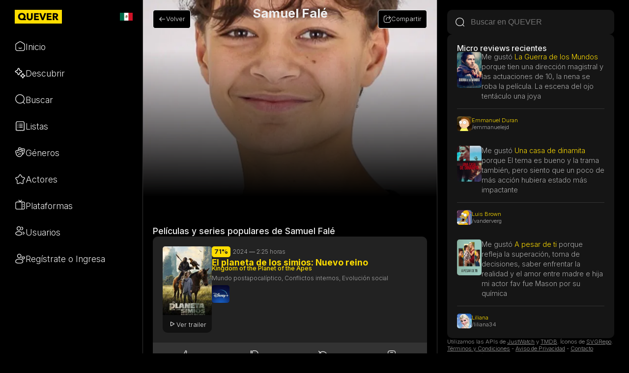

--- FILE ---
content_type: text/html; charset=UTF-8
request_url: https://quever.com/persona/2632353/samuel-fale
body_size: 39201
content:
<script type="627330855171ca27003b29d6-text/javascript">
    let pais = "MX";
</script><!DOCTYPE html>
<html lang="es">
<head>
    <meta charset="UTF-8">
    <meta http-equiv="X-UA-Compatible" content="IE=edge">
    <meta name="viewport" content="width=device-width, initial-scale=1.0">
    <link rel="stylesheet" href="https://quever.com/style.css?v263">
    <title>Samuel Falé: quién es, sus películas y series - QUEVER by Spoiler Time</title>
    <meta name="description" content="Descubre las películas y series de Samuel Falé. Biografía, filmografía y más en QUEVER.com">
    <link rel="icon" type="image/png" href="https://quever.com/img/icon.png">
    <link rel="shortcut icon" href="https://quever.com/img/icon.ico">
    
    <link rel="canonical" href="https://quever.com/persona/2632353/samuel-fale"/>

    <!-- Facebook share -->
    <meta property="og:title" content="Samuel Falé: quién és, sus series y películas - QUEVER" />
    <meta property="og:description" content="" />
    <meta property="og:image" content="https://image.tmdb.org/t/p/original/1aZqQhJEPP2FVdFgvOJ7CLyZ7IO.jpg" />
    <meta property="og:url" content="https://quever.com/persona/2632353/samuel-fale"/>
    <meta property="og:type" content="website" />

    <!-- Twitter share -->
    <meta name="twitter:card" content="summary_large_image">
    <meta name="twitter:title" content="Samuel Falé: quién és, sus series y películas - QUEVER">
    <meta name="twitter:description" content="">
    <meta name="twitter:image" content="https://image.tmdb.org/t/p/original/1aZqQhJEPP2FVdFgvOJ7CLyZ7IO.jpg">
    
    <meta name="apple-mobile-web-app-title" content="QUEVER">
<meta name="apple-mobile-web-app-capable" content="yes">
<meta name="apple-mobile-web-app-status-bar-style" content="black">

<link rel="apple-touch-startup-image" media="screen and (device-width: 430px) and (device-height: 932px) and (-webkit-device-pixel-ratio: 3) and (orientation: landscape)" href="/img/pwa/ios/iPhone_14_Pro_Max_landscape.png">
<link rel="apple-touch-startup-image" media="screen and (device-width: 393px) and (device-height: 852px) and (-webkit-device-pixel-ratio: 3) and (orientation: landscape)" href="/img/pwa/ios/iPhone_14_Pro_landscape.png">
<link rel="apple-touch-startup-image" media="screen and (device-width: 428px) and (device-height: 926px) and (-webkit-device-pixel-ratio: 3) and (orientation: landscape)" href="/img/pwa/ios/iPhone_14_Plus__iPhone_13_Pro_Max__iPhone_12_Pro_Max_landscape.png">
<link rel="apple-touch-startup-image" media="screen and (device-width: 390px) and (device-height: 844px) and (-webkit-device-pixel-ratio: 3) and (orientation: landscape)" href="/img/pwa/ios/iPhone_14__iPhone_13_Pro__iPhone_13__iPhone_12_Pro__iPhone_12_landscape.png">
<link rel="apple-touch-startup-image" media="screen and (device-width: 375px) and (device-height: 812px) and (-webkit-device-pixel-ratio: 3) and (orientation: landscape)" href="/img/pwa/ios/iPhone_13_mini__iPhone_12_mini__iPhone_11_Pro__iPhone_XS__iPhone_X_landscape.png">
<link rel="apple-touch-startup-image" media="screen and (device-width: 414px) and (device-height: 896px) and (-webkit-device-pixel-ratio: 3) and (orientation: landscape)" href="/img/pwa/ios/iPhone_11_Pro_Max__iPhone_XS_Max_landscape.png">
<link rel="apple-touch-startup-image" media="screen and (device-width: 414px) and (device-height: 896px) and (-webkit-device-pixel-ratio: 2) and (orientation: landscape)" href="/img/pwa/ios/iPhone_11__iPhone_XR_landscape.png">
<link rel="apple-touch-startup-image" media="screen and (device-width: 414px) and (device-height: 736px) and (-webkit-device-pixel-ratio: 3) and (orientation: landscape)" href="/img/pwa/ios/iPhone_8_Plus__iPhone_7_Plus__iPhone_6s_Plus__iPhone_6_Plus_landscape.png">
<link rel="apple-touch-startup-image" media="screen and (device-width: 375px) and (device-height: 667px) and (-webkit-device-pixel-ratio: 2) and (orientation: landscape)" href="/img/pwa/ios/iPhone_8__iPhone_7__iPhone_6s__iPhone_6__4.7__iPhone_SE_landscape.png">
<link rel="apple-touch-startup-image" media="screen and (device-width: 320px) and (device-height: 568px) and (-webkit-device-pixel-ratio: 2) and (orientation: landscape)" href="/img/pwa/ios/4__iPhone_SE__iPod_touch_5th_generation_and_later_landscape.png">
<link rel="apple-touch-startup-image" media="screen and (device-width: 1024px) and (device-height: 1366px) and (-webkit-device-pixel-ratio: 2) and (orientation: landscape)" href="/img/pwa/ios/12.9__iPad_Pro_landscape.png">
<link rel="apple-touch-startup-image" media="screen and (device-width: 834px) and (device-height: 1194px) and (-webkit-device-pixel-ratio: 2) and (orientation: landscape)" href="/img/pwa/ios/11__iPad_Pro__10.5__iPad_Pro_landscape.png">
<link rel="apple-touch-startup-image" media="screen and (device-width: 820px) and (device-height: 1180px) and (-webkit-device-pixel-ratio: 2) and (orientation: landscape)" href="/img/pwa/ios/10.9__iPad_Air_landscape.png">
<link rel="apple-touch-startup-image" media="screen and (device-width: 834px) and (device-height: 1112px) and (-webkit-device-pixel-ratio: 2) and (orientation: landscape)" href="/img/pwa/ios/10.5__iPad_Air_landscape.png">
<link rel="apple-touch-startup-image" media="screen and (device-width: 810px) and (device-height: 1080px) and (-webkit-device-pixel-ratio: 2) and (orientation: landscape)" href="/img/pwa/ios/10.2__iPad_landscape.png">
<link rel="apple-touch-startup-image" media="screen and (device-width: 768px) and (device-height: 1024px) and (-webkit-device-pixel-ratio: 2) and (orientation: landscape)" href="/img/pwa/ios/9.7__iPad_Pro__7.9__iPad_mini__9.7__iPad_Air__9.7__iPad_landscape.png">
<link rel="apple-touch-startup-image" media="screen and (device-width: 744px) and (device-height: 1133px) and (-webkit-device-pixel-ratio: 2) and (orientation: landscape)" href="/img/pwa/ios/8.3__iPad_Mini_landscape.png">
<link rel="apple-touch-startup-image" media="screen and (device-width: 430px) and (device-height: 932px) and (-webkit-device-pixel-ratio: 3) and (orientation: portrait)" href="/img/pwa/ios/iPhone_14_Pro_Max_portrait.png">
<link rel="apple-touch-startup-image" media="screen and (device-width: 393px) and (device-height: 852px) and (-webkit-device-pixel-ratio: 3) and (orientation: portrait)" href="/img/pwa/ios/iPhone_14_Pro_portrait.png">
<link rel="apple-touch-startup-image" media="screen and (device-width: 428px) and (device-height: 926px) and (-webkit-device-pixel-ratio: 3) and (orientation: portrait)" href="/img/pwa/ios/iPhone_14_Plus__iPhone_13_Pro_Max__iPhone_12_Pro_Max_portrait.png">
<link rel="apple-touch-startup-image" media="screen and (device-width: 390px) and (device-height: 844px) and (-webkit-device-pixel-ratio: 3) and (orientation: portrait)" href="/img/pwa/ios/iPhone_14__iPhone_13_Pro__iPhone_13__iPhone_12_Pro__iPhone_12_portrait.png">
<link rel="apple-touch-startup-image" media="screen and (device-width: 375px) and (device-height: 812px) and (-webkit-device-pixel-ratio: 3) and (orientation: portrait)" href="/img/pwa/ios/iPhone_13_mini__iPhone_12_mini__iPhone_11_Pro__iPhone_XS__iPhone_X_portrait.png">
<link rel="apple-touch-startup-image" media="screen and (device-width: 414px) and (device-height: 896px) and (-webkit-device-pixel-ratio: 3) and (orientation: portrait)" href="/img/pwa/ios/iPhone_11_Pro_Max__iPhone_XS_Max_portrait.png">
<link rel="apple-touch-startup-image" media="screen and (device-width: 414px) and (device-height: 896px) and (-webkit-device-pixel-ratio: 2) and (orientation: portrait)" href="/img/pwa/ios/iPhone_11__iPhone_XR_portrait.png">
<link rel="apple-touch-startup-image" media="screen and (device-width: 414px) and (device-height: 736px) and (-webkit-device-pixel-ratio: 3) and (orientation: portrait)" href="/img/pwa/ios/iPhone_8_Plus__iPhone_7_Plus__iPhone_6s_Plus__iPhone_6_Plus_portrait.png">
<link rel="apple-touch-startup-image" media="screen and (device-width: 375px) and (device-height: 667px) and (-webkit-device-pixel-ratio: 2) and (orientation: portrait)" href="/img/pwa/ios/iPhone_8__iPhone_7__iPhone_6s__iPhone_6__4.7__iPhone_SE_portrait.png">
<link rel="apple-touch-startup-image" media="screen and (device-width: 320px) and (device-height: 568px) and (-webkit-device-pixel-ratio: 2) and (orientation: portrait)" href="/img/pwa/ios/4__iPhone_SE__iPod_touch_5th_generation_and_later_portrait.png">
<link rel="apple-touch-startup-image" media="screen and (device-width: 1024px) and (device-height: 1366px) and (-webkit-device-pixel-ratio: 2) and (orientation: portrait)" href="/img/pwa/ios/12.9__iPad_Pro_portrait.png">
<link rel="apple-touch-startup-image" media="screen and (device-width: 834px) and (device-height: 1194px) and (-webkit-device-pixel-ratio: 2) and (orientation: portrait)" href="/img/pwa/ios/11__iPad_Pro__10.5__iPad_Pro_portrait.png">
<link rel="apple-touch-startup-image" media="screen and (device-width: 820px) and (device-height: 1180px) and (-webkit-device-pixel-ratio: 2) and (orientation: portrait)" href="/img/pwa/ios/10.9__iPad_Air_portrait.png">
<link rel="apple-touch-startup-image" media="screen and (device-width: 834px) and (device-height: 1112px) and (-webkit-device-pixel-ratio: 2) and (orientation: portrait)" href="/img/pwa/ios/10.5__iPad_Air_portrait.png">
<link rel="apple-touch-startup-image" media="screen and (device-width: 810px) and (device-height: 1080px) and (-webkit-device-pixel-ratio: 2) and (orientation: portrait)" href="/img/pwa/ios/10.2__iPad_portrait.png">
<link rel="apple-touch-startup-image" media="screen and (device-width: 768px) and (device-height: 1024px) and (-webkit-device-pixel-ratio: 2) and (orientation: portrait)" href="/img/pwa/ios/9.7__iPad_Pro__7.9__iPad_mini__9.7__iPad_Air__9.7__iPad_portrait.png">
<link rel="apple-touch-startup-image" media="screen and (device-width: 744px) and (device-height: 1133px) and (-webkit-device-pixel-ratio: 2) and (orientation: portrait)" href="/img/pwa/ios/8.3__iPad_Mini_portrait.png">

<link rel="manifest" href="https://quever.com/manifest.json?1">
<meta name="theme-color" content="#000000"/>

<script type="application/ld+json">
{
  "@context": "http://schema.org",
  "@type": "WebSite",
  "name": "QUEVER",
  "url": "https://quever.com",
  "potentialAction": [
    {
      "@type": "SearchAction",
      "target": "https://quever.com/resultados.php?ref=global&q={search_term_string}",
      "query-input": "required name=search_term_string"
    },
    {
      "@type": "DiscoverAction",
      "target": "https://quever.com/descubrir/"
    },
    {
      "@type": "RegisterAction",
      "target": "https://quever.com/login.php"
    },
    {
      "@type": "ViewAction",
      "target": {
        "@type": "EntryPoint",
        "urlTemplate": "https://quever.com/listas/"
      },
      "name": "Listado de listas con recomendaciones"
    },
    {
      "@type": "ViewAction",
      "target": {
        "@type": "EntryPoint",
        "urlTemplate": "https://quever.com/plataformas/"
      },
      "name": "Listado de plataformas de streaming con recomendaciones"
    }
  ]
}
</script>

<script type="627330855171ca27003b29d6-text/javascript">
document.addEventListener('DOMContentLoaded', function() {
    var lazyBackgrounds = [].slice.call(document.querySelectorAll('.lazy-background'));

    lazyBackgrounds.forEach(function(lazyBackground) {
        var img = new Image();
        var bgImage = lazyBackground.getAttribute('data-bg');

        img.onload = function() {
            lazyBackground.style.backgroundImage = "linear-gradient(rgba(0, 0, 0, 0) 25%, rgb(0, 0, 0)), url('" + bgImage + "')";
            lazyBackground.classList.add('visible');
        };

        img.src = bgImage;
    });
});

function toggleMenu(element, forceHide = false) {
  const infoboxMenu = element.nextElementSibling;
  
  // Calculamos la posición del elemento dentro de su contenedor
  const rect = element.getBoundingClientRect();
  const parentRect = element.offsetParent.getBoundingClientRect();
  
  // Verificamos si el menú está actualmente visible
  const isVisible = infoboxMenu.style.display === 'flex';
  
    // Ocultamos o mostramos el menú
  if (forceHide) {
    infoboxMenu.style.display = 'none';
  } else {
    infoboxMenu.style.display = isVisible ? 'none' : 'flex';
  }
  
  // Si vamos a mostrar el menú, ajustamos su posición
  if (!isVisible) {
    // Colocamos el menú en la misma posición que el elemento clickeado
    infoboxMenu.style.position = 'absolute';
    infoboxMenu.style.right = `${parentRect.right - rect.right}px`;  // Alineamos con el borde derecho
    infoboxMenu.style.top = `${rect.bottom - parentRect.top}px`;
  }
}

document.addEventListener('click', function(event) {
  const openMenus = document.querySelectorAll('.infobox_menu');
  
  openMenus.forEach(menu => {
    // Comprobamos si el clic fue dentro del menú o su botón asociado
    const isClickInsideMenu = menu.contains(event.target) || menu.previousElementSibling.contains(event.target);
    
    if (!isClickInsideMenu) {
      toggleMenu(menu.previousElementSibling, true); // Forzamos a cerrar el menú
    }
  });
});

async function copyURLToClipboard(urlToCopy) {
  try {
    await navigator.clipboard.writeText(urlToCopy);
        showNotification('URL copiada', '#FFDD00');
  } catch (err) {
        showNotification('Error', '#FFDD00');
  }
}

function showNotification(message, color, url = '') {
  const notification = document.getElementById('notification');
  const notificationText = document.getElementById('notificationText');

  // Establecer el mensaje y el color de fondo
  notificationText.innerHTML = message;
  notification.style.backgroundColor = color;

  // Mostrar la notificación
  notification.classList.add('notification-shown');

  // Ocultar la notificación después de 3 segundos
  setTimeout(() => {
    notification.classList.remove('notification-shown');
  }, 3000);
}

// Comprobar si el navegador soporta service workers
if ('serviceWorker' in navigator) {
  // Registrar el service worker
  navigator.serviceWorker.register('https://quever.com/sw.js?1')
    .then(registration => {
      //console.log('Service Worker registrado:', registration);
    })
    .catch(error => {
      //console.log('Error al registrar el Service Worker:', error);
    });
}

let authenticated = false;

function enviarInteres(title_id, title_type, action, cadena=0) {
    let xhr = new XMLHttpRequest();
    let data = new FormData();

    data.append('id_titulo', title_id);
    data.append('tipo', title_type);
    data.append('accion', action);
    data.append('cadena_id', cadena);

    xhr.open('POST', 'https://quever.com/intereses.php', true);
    xhr.send(data);
}
</script>

<!-- Meta Pixel Code -->
<script type="627330855171ca27003b29d6-text/javascript">
document.addEventListener('DOMContentLoaded', function() {

  !function(f,b,e,v,n,t,s)
  {if(f.fbq)return;n=f.fbq=function(){n.callMethod?
  n.callMethod.apply(n,arguments):n.queue.push(arguments)};
  if(!f._fbq)f._fbq=n;n.push=n;n.loaded=!0;n.version='2.0';
  n.queue=[];t=b.createElement(e);t.async=!0;
  t.src=v;s=b.getElementsByTagName(e)[0];
  s.parentNode.insertBefore(t,s)}(window, document,'script',
  'https://connect.facebook.net/en_US/fbevents.js');
  fbq('init', '440733263336683');
  fbq('track', 'PageView');

});
</script>
<noscript><img height="1" width="1" style="display:none" src="https://www.facebook.com/tr?id=440733263336683&ev=PageView&noscript=1"/></noscript>
<!-- End Meta Pixel Code -->

<script defer data-domain="quever.com" src="https://plausible.io/js/script.tagged-events.js" type="627330855171ca27003b29d6-text/javascript"></script>
<script type="627330855171ca27003b29d6-text/javascript">window.plausible = window.plausible || function() { (window.plausible.q = window.plausible.q || []).push(arguments) }</script>

<script type="627330855171ca27003b29d6-text/javascript">
const source = '0';
const acceso = '0';

switch (acceso) {
  case "login":
    plausible('Login');
    break;
}
</script>

<script type="627330855171ca27003b29d6-text/javascript">
function seguirDerecha(userId, accion, origen) {

    if (authenticated == false) {
        mostrarRegistro();
        return;
    }

    let botonSeguir;
    if (origen == 'derecha') {
        botonSeguir = document.getElementById("boton_seguir_derecha_" + userId);
    }else{
        botonSeguir = document.getElementById("boton_seguir_centro_" + userId);
    }

    botonSeguir.removeAttribute('onclick');

    if (accion == 1) {

        botonSeguir.innerText = "Siguiendo";
        botonSeguir.classList = "boton_secundario boton_mini nobackground";
        plausible('Follow');

    }else{

        botonSeguir.innerText = "Seguir";
        botonSeguir.classList = "boton_secundario boton_mini";
        plausible('Unfollow');
        
    }

    let xhr = new XMLHttpRequest();
    let data = new FormData();

    data.append('user', userId);
    data.append('accion', accion);

    xhr.open('POST', 'https://quever.com/seguir.php', true);
    xhr.send(data);

    // Que directamente cambie el botón y si no funcione avise

    xhr.onload = function() {

        const response = JSON.parse(this.responseText);

        if (response.status === "dejado de seguir") {

            botonSeguir.innerText = "Seguir";
            botonSeguir.classList = "boton_secundario boton_mini";

            // Habilitar el botón después de 5 segundos
            setTimeout(function() {
                botonSeguir.setAttribute('onclick', `seguirDerecha('${userId}', 1)`)
            }, 5000);

        } else if (response.status === "seguido") {

            botonSeguir.innerText = "Siguiendo";
            botonSeguir.classList = "boton_secundario boton_mini nobackground";

            // Habilitar el botón después de 5 segundos
            setTimeout(function() {
                botonSeguir.setAttribute('onclick', `seguirDerecha('${userId}', 2)`)
            }, 5000);

        }

    } // Si falla que avise, pero que no muestre loading

}
</script>

<!-- Hotjar Tracking Code for Sitio 5014902 (falta el nombre) -->
<script type="627330855171ca27003b29d6-text/javascript">
    (function(h,o,t,j,a,r){
        h.hj=h.hj||function(){(h.hj.q=h.hj.q||[]).push(arguments)};
        h._hjSettings={hjid:5014902,hjsv:6};
        a=o.getElementsByTagName('head')[0];
        r=o.createElement('script');r.async=1;
        r.src=t+h._hjSettings.hjid+j+h._hjSettings.hjsv;
        a.appendChild(r);
    })(window,document,'https://static.hotjar.com/c/hotjar-','.js?sv=');
</script>
    
</head>
<body>



<template id="reviewMe">
    <div id="reviewBox" class="reviewbox">
        <div class="reviewbox_form list">
            <div class="reviewbox_title"><label>En pocas palabras, <span id="reviewbox_pregunta">¿por qué te gustó?</span></label></div>
            <textarea id="reviewText" maxlength="140" rows="4" name="texto" wrap="soft">Me gustó porque </textarea>
            <div class="reviewbox_actions">
                <div id="charCount" class="reviewbox_count">0/140</div>
                <div class="reviewbox_save">
                    <div id="skip" class="texto_secundario skip" onclick="if (!window.__cfRLUnblockHandlers) return false; skipReview(id,tipo)" data-cf-modified-627330855171ca27003b29d6-="">Lo haré luego</div>
                    <button id="guardar" class="boton_principal" disabled onclick="if (!window.__cfRLUnblockHandlers) return false; procesarReview(id,tipo)" data-cf-modified-627330855171ca27003b29d6-="">Guardar</button>
                </div>
            </div>
        </div>
        <div class="reviewbox_feedback">
            <svg width="20px" viewBox="0 0 20 20" xmlns="http://www.w3.org/2000/svg">
                <path fill="currentColor" color="#FFDD00" currentColor="#FFDD00" d="M1.36086471,9.49461632 L1.36086471,16.6522169 L4.38924934,16.6522169 L4.54295141,16.669915 C7.35632613,17.3264467 9.219553,17.7987199 10.1492205,18.0919596 C11.3826979,18.4810282 11.8431033,18.575637 12.6802647,18.6322585 C13.3063982,18.674607 14.0169996,18.4335226 14.3413428,18.103732 C14.5196863,17.9223933 14.6542622,17.5483534 14.7069375,16.9681973 C14.7294857,16.7198551 14.8853604,16.5037105 15.1133359,16.4046624 C15.3618479,16.2966919 15.5685557,16.1212587 15.7419902,15.865589 C15.9011699,15.6309331 16.0058214,15.1954671 16.0246237,14.5640487 C16.0316554,14.3279089 16.1600195,14.1122725 16.363849,13.9941906 C16.9457511,13.6570847 17.2347296,13.2769776 17.2943246,12.8312056 C17.3602481,12.338096 17.1995661,11.7826785 16.7806277,11.1512656 C16.5760317,10.8429039 16.6543442,10.4269441 16.9569335,10.21481 C17.3582156,9.93348616 17.5779653,9.5409083 17.6332748,8.9851434 C17.7214317,8.09931968 17.156275,7.44351055 15.8773623,7.31252406 C14.7624423,7.19833374 13.6323013,7.29247162 12.4832786,7.59641559 C11.9250699,7.74407516 11.4496765,7.16931529 11.6968787,6.64564266 C12.1963307,5.58760445 12.4752151,4.71453762 12.5396762,4.03901467 C12.6253087,3.14162377 12.4181163,2.49152051 11.9338786,1.95581546 C11.5672119,1.55017735 10.9799973,1.31763269 10.7600333,1.36531558 C10.4696082,1.42827276 10.281031,1.59684713 10.0352097,2.18427466 C9.88970681,2.53197598 9.81997894,2.8282418 9.69972942,3.51866179 C9.58547121,4.17468235 9.52195796,4.4707247 9.39107836,4.85968417 C8.99574015,6.03458495 8.02731995,7.25370081 6.7256191,8.09546562 C5.82090012,8.68051601 4.84158756,9.13691545 3.78933455,9.46424884 C3.7242644,9.48449077 3.65652971,9.49478472 3.58840697,9.49478472 L1.36086471,9.49461632 Z M1.31780294,18.0148644 C0.99539565,18.0236275 0.704687342,17.9522771 0.46234885,17.7821144 C0.152432695,17.5645007 0.00594373202,17.2231922 0.00323506505,16.8290895 L0.00584690603,9.50610364 C-0.0283631088,9.11574509 0.0873204717,8.75762347 0.358889377,8.49174573 C0.613590006,8.24238276 0.946645163,8.12370393 1.29943013,8.13188763 L3.48409667,8.13188763 C4.38260664,7.84342441 5.21754484,7.44949057 5.99039908,6.94971253 C7.03799965,6.27226556 7.80960035,5.30092001 8.10483191,4.42352493 C8.20639643,4.12168658 8.25987737,3.87240596 8.36237135,3.28393051 C8.49972371,2.49531346 8.5861607,2.1280525 8.78352472,1.65642103 C9.19468034,0.673901842 9.73158636,0.193946916 10.4734676,0.0331248912 C11.2036464,-0.12516034 12.2666223,0.295791979 12.9392897,1.03995414 C13.684139,1.86397017 14.0127105,2.89492167 13.8911352,4.16897582 C13.838872,4.71667099 13.6870452,5.3301477 13.4372676,6.01270565 C14.3022674,5.8881032 15.1619273,5.86927699 16.0151615,5.95666541 C18.0222793,6.1622348 19.148549,7.46916076 18.9841955,9.12062866 C18.913311,9.83289448 18.6548581,10.4377417 18.2162102,10.9127663 C18.5848501,11.624358 18.7315959,12.3266504 18.6399064,13.01249 C18.5342981,13.8024424 18.0938139,14.4606697 17.3615933,14.9717849 C17.3050365,15.6649876 17.1457321,16.2176207 16.8641529,16.6327126 C16.6297511,16.9782578 16.3448812,17.2576621 16.0130466,17.4656797 C15.9050245,18.1502334 15.6776602,18.6848483 15.3074649,19.061261 C14.6921032,19.6869577 13.5926808,20.0599567 12.589001,19.9920727 C11.6364602,19.9276476 11.0723519,19.8117289 9.74225286,19.3921834 C8.86450134,19.1153193 7.04881088,18.6545996 4.31132055,18.0151077 L1.31780294,18.0148644 Z M3.01948917,9.18352286 C3.01948917,8.80716922 3.32340849,8.50207431 3.69831198,8.50207431 C4.07321546,8.50207431 4.37713478,8.80716922 4.37713478,9.18352286 L4.37713478,16.8619216 C4.37713478,17.2382753 4.07321546,17.5433702 3.69831198,17.5433702 C3.32340849,17.5433702 3.01948917,17.2382753 3.01948917,16.8619216 L3.01948917,9.18352286 Z"/>
            </svg>
            <span id="reviewbox_feedback_texto">Agregada a <a href="https://quever.com//me-gustaron">las que te gustaron.</a></span>
        </div>
    </div>
</template>

<template id="review200">
    <div class="reviewDone">
        <div class="review">
            <div class="poster">
                <a href="#"><img src="Nombre serie" width="53px" height="80px"></a>
            </div>
            <div class="informacion">
                <div class="titulo">
                <a href="#">
                    Titulo serie<br>
                    <span>Titulo original serie</span>
                    </a>
                </div>
                <div class="texto">
                    <a href="#">Contenido del review acá va el contenido del review va a acá</a>
                </div>
            </div>
        </div>
        <div class="share">
            Compartir: 
            <a href="https://twitter.com/intent/tweet?text=" target="_blank">
                <svg width="16px" height="16px" viewBox="0 -2 20 20" version="1.1" xmlns="http://www.w3.org/2000/svg" xmlns:xlink="http://www.w3.org/1999/xlink" fill="#000000"><g id="SVGRepo_bgCarrier" stroke-width="0"></g><g id="SVGRepo_tracerCarrier" stroke-linecap="round" stroke-linejoin="round"></g><g id="SVGRepo_iconCarrier"><g id="Page-1" stroke="none" stroke-width="1" fill="none" fill-rule="evenodd"> <g id="Dribbble-Light-Preview" transform="translate(-60.000000, -7521.000000)" fill="#FFDD00"> <g id="icons" transform="translate(56.000000, 160.000000)"> <path d="M10.29,7377 C17.837,7377 21.965,7370.84365 21.965,7365.50546 C21.965,7365.33021 21.965,7365.15595 21.953,7364.98267 C22.756,7364.41163 23.449,7363.70276 24,7362.8915 C23.252,7363.21837 22.457,7363.433 21.644,7363.52751 C22.5,7363.02244 23.141,7362.2289 23.448,7361.2926 C22.642,7361.76321 21.761,7362.095 20.842,7362.27321 C19.288,7360.64674 16.689,7360.56798 15.036,7362.09796 C13.971,7363.08447 13.518,7364.55538 13.849,7365.95835 C10.55,7365.79492 7.476,7364.261 5.392,7361.73762 C4.303,7363.58363 4.86,7365.94457 6.663,7367.12996 C6.01,7367.11125 5.371,7366.93797 4.8,7366.62489 L4.8,7366.67608 C4.801,7368.5989 6.178,7370.2549 8.092,7370.63591 C7.488,7370.79836 6.854,7370.82199 6.24,7370.70483 C6.777,7372.35099 8.318,7373.47829 10.073,7373.51078 C8.62,7374.63513 6.825,7375.24554 4.977,7375.24358 C4.651,7375.24259 4.325,7375.22388 4,7375.18549 C5.877,7376.37088 8.06,7377 10.29,7376.99705" id="twitter-[#154]"> </path> </g> </g> </g> </g></svg>
            </a>
            <a href="https://www.facebook.com/sharer/sharer.php?u=" target="_blank">
                <svg width="16px" height="16px" viewBox="-5 0 20 20" version="1.1" xmlns="http://www.w3.org/2000/svg" xmlns:xlink="http://www.w3.org/1999/xlink" fill="#000000"><g id="SVGRepo_bgCarrier" stroke-width="0"></g><g id="SVGRepo_tracerCarrier" stroke-linecap="round" stroke-linejoin="round"></g><g id="SVGRepo_iconCarrier"><g id="Page-1" stroke="none" stroke-width="1" fill="none" fill-rule="evenodd"> <g id="Dribbble-Light-Preview" transform="translate(-385.000000, -7399.000000)" fill="#FFDD00"> <g id="icons" transform="translate(56.000000, 160.000000)"> <path d="M335.821282,7259 L335.821282,7250 L338.553693,7250 L339,7246 L335.821282,7246 L335.821282,7244.052 C335.821282,7243.022 335.847593,7242 337.286884,7242 L338.744689,7242 L338.744689,7239.14 C338.744689,7239.097 337.492497,7239 336.225687,7239 C333.580004,7239 331.923407,7240.657 331.923407,7243.7 L331.923407,7246 L329,7246 L329,7250 L331.923407,7250 L331.923407,7259 L335.821282,7259 Z" id="facebook-[#176]"> </path> </g> </g> </g> </g></svg>
            </a>
            <a href="https://api.whatsapp.com/send?text=" target="_blank">
                <svg width="16px" height="16px" viewBox="0 0 48 48" version="1.1" xmlns="http://www.w3.org/2000/svg" xmlns:xlink="http://www.w3.org/1999/xlink" fill="#000000"><g id="SVGRepo_bgCarrier" stroke-width="0"></g><g id="SVGRepo_tracerCarrier" stroke-linecap="round" stroke-linejoin="round"></g><g id="SVGRepo_iconCarrier"><g id="Icons" stroke="none" stroke-width="1" fill="none" fill-rule="evenodd"> <g id="Color-" transform="translate(-700.000000, -360.000000)" fill="#FFDD00"> <path d="M723.993033,360 C710.762252,360 700,370.765287 700,383.999801 C700,389.248451 701.692661,394.116025 704.570026,398.066947 L701.579605,406.983798 L710.804449,404.035539 C714.598605,406.546975 719.126434,408 724.006967,408 C737.237748,408 748,397.234315 748,384.000199 C748,370.765685 737.237748,360.000398 724.006967,360.000398 L723.993033,360.000398 L723.993033,360 Z M717.29285,372.190836 C716.827488,371.07628 716.474784,371.034071 715.769774,371.005401 C715.529728,370.991464 715.262214,370.977527 714.96564,370.977527 C714.04845,370.977527 713.089462,371.245514 712.511043,371.838033 C711.806033,372.557577 710.056843,374.23638 710.056843,377.679202 C710.056843,381.122023 712.567571,384.451756 712.905944,384.917648 C713.258648,385.382743 717.800808,392.55031 724.853297,395.471492 C730.368379,397.757149 732.00491,397.545307 733.260074,397.27732 C735.093658,396.882308 737.393002,395.527239 737.971421,393.891043 C738.54984,392.25405 738.54984,390.857171 738.380255,390.560912 C738.211068,390.264652 737.745308,390.095816 737.040298,389.742615 C736.335288,389.389811 732.90737,387.696673 732.25849,387.470894 C731.623543,387.231179 731.017259,387.315995 730.537963,387.99333 C729.860819,388.938653 729.198006,389.89831 728.661785,390.476494 C728.238619,390.928051 727.547144,390.984595 726.969123,390.744481 C726.193254,390.420348 724.021298,389.657798 721.340985,387.273388 C719.267356,385.42535 717.856938,383.125756 717.448104,382.434484 C717.038871,381.729275 717.405907,381.319529 717.729948,380.938852 C718.082653,380.501232 718.421026,380.191036 718.77373,379.781688 C719.126434,379.372738 719.323884,379.160897 719.549599,378.681068 C719.789645,378.215575 719.62006,377.735746 719.450874,377.382942 C719.281687,377.030139 717.871269,373.587317 717.29285,372.190836 Z" id="Whatsapp"> </path> </g> </g> </g></svg>
            </a>
        </div>
    </div>
</template>

<div id="videoContainer" style="display:none;" tabindex="0">
    <div id="videoPlayer"></div>
</div>

<script type="627330855171ca27003b29d6-text/javascript">

let globalResultDiv = {};

function skipReview(title_id, title_type) {

    let template;
    template = document.getElementById("t" + title_id);
    template = template.querySelector(".reviewbox_form");
    template.innerHTML = globalResultDiv[title_id];
    template.classList = "result_info";

}

function enviarDatos(title_id, title_type, action, cambiarSVG = null, current_state = null) {

    if (authenticated == false) {
        mostrarRegistro();
        return;
    }

    let svgIcon;
    let feedback;
    switch (action) {
        case 1:
            svgIcon = "#t" + title_id + " .left svg";
            feedback = "";
            break;
        case 2:
            svgIcon = "#t" + title_id + " .center1 svg";
            feedback = "";
            break;
        case 3:
            svgIcon = "#t" + title_id + " .center2 svg";
            feedback = "";
            break;
        case 4:
            svgIcon = "#t" + title_id + " .right svg";
            feedback = "";
            break;
        case 5:
            svgIcon = "#t" + title_id + " ." + cambiarSVG + " svg";
            feedback = "";
            break;
    }

    let svgElement = document.querySelector(svgIcon);
    let newSvg = '<img src="https://quever.com/img/Spinner-1s-101px.svg" width="30px" height="30px">'; 
    svgElement.outerHTML = newSvg;  // Reemplaza el SVG antiguo con el nuevo

    let xhr = new XMLHttpRequest();
    let data = new FormData();

    data.append('id_titulo', title_id);
    data.append('tipo', title_type);
    data.append('accion', action);

    xhr.open('POST', 'https://quever.com/preferencias.php', true);
    xhr.send(data);

    xhr.onload = function() {
        if (this.status == 200) {
            let respuesta = JSON.parse(this.response);
            let template;
            let resultDiv;
            let divElement;
            let preguntaElement;
            let reviewTextElement;

            switch (action) {
                case 1:
                    plausible("Me gustó");
                    break;
                case 2:
                    plausible("No me gustó");
                    break;
                case 3:
                    plausible("No quiero ver");
                    break;
                case 4:
                    plausible("Quiero ver");
                    break;
            }

            switch (action) {
                case 1:
                case 2:
                    // Clono el reviewbox y le cambio el id para que sea único
                    template = document.getElementById('reviewMe');
                    template = template.content.cloneNode(true);
                    divElement = template.querySelector('div');
                    divElement.id = 'reviewBox' + title_id;

                    // Hago lo mismo con todos sus elementos, y defino su contenido nuevo
                    guardarElement = template.querySelector('#guardar');
                    guardarElement.id = 'guardar' + title_id;

                    skipElement = template.querySelector('#skip');
                    skipElement.id = 'skip' + title_id;

                    charCountElement = template.querySelector('#charCount');
                    charCountElement.id = 'charCount' + title_id;

                    preguntaElement = template.querySelector('#reviewbox_pregunta');
                    preguntaElement.id = 'reviewbox_pregunta' + title_id;

                    reviewTextElement = template.querySelector('#reviewText');
                    reviewTextElement.id = 'reviewText' + title_id;

                    reviewFeedbackElement = template.querySelector('#reviewbox_feedback_texto');
                    reviewFeedbackElement.id = 'reviewbox_feedback_texto' + title_id;

                    svgElement = template.querySelector('svg');

                    if (action == 1) {
                        preguntaElement.innerHTML = '¿por qué te gustó?'; // Agregar acá el nombre del título para evitar confusiones
                        reviewTextElement.value = 'Me gustó porque ';
                        reviewFeedbackElement.innerHTML = 'Agregada a <a href="https://quever.com//me-gustan">las que te gustaron</a>';
                        svgElement.innerHTML = '<svg class="svg_action_fill " fill="#EEEEEE" width="20px" height="20px" viewBox="0 0 24 24" xmlns="http://www.w3.org/2000/svg"><g id="SVGRepo_bgCarrier" stroke-width="0"></g><g id="SVGRepo_tracerCarrier" stroke-linecap="round" stroke-linejoin="round"></g><g id="SVGRepo_iconCarrier"> <path fill-rule="evenodd" clip-rule="evenodd" d="M12.4382 2.77841C12.2931 2.73181 12.1345 2.74311 11.9998 2.80804C11.8523 2.87913 11.7548 3.0032 11.7197 3.13821L11.244 4.97206C11.0777 5.61339 10.8354 6.23198 10.5235 6.81599C10.0392 7.72267 9.30632 8.42 8.62647 9.00585L7.18773 10.2456C6.96475 10.4378 6.8474 10.7258 6.87282 11.0198L7.68498 20.4125C7.72601 20.887 8.12244 21.25 8.59635 21.25H13.245C16.3813 21.25 19.0238 19.0677 19.5306 16.1371L20.2361 12.0574C20.3332 11.4959 19.9014 10.9842 19.3348 10.9842H14.1537C13.1766 10.9842 12.4344 10.1076 12.5921 9.14471L13.2548 5.10015C13.3456 4.54613 13.3197 3.97923 13.1787 3.43584C13.1072 3.16009 12.8896 2.92342 12.5832 2.82498L12.4382 2.77841L12.6676 2.06435L12.4382 2.77841ZM11.3486 1.45674C11.8312 1.2242 12.3873 1.18654 12.897 1.35029L13.042 1.39686L12.8126 2.11092L13.042 1.39686C13.819 1.64648 14.4252 2.26719 14.6307 3.0592C14.8241 3.80477 14.8596 4.58256 14.7351 5.34268L14.0724 9.38724C14.0639 9.439 14.1038 9.4842 14.1537 9.4842H19.3348C20.8341 9.4842 21.9695 10.8365 21.7142 12.313L21.0087 16.3928C20.3708 20.081 17.0712 22.75 13.245 22.75H8.59635C7.3427 22.75 6.29852 21.7902 6.19056 20.5417L5.3784 11.149C5.31149 10.3753 5.62022 9.61631 6.20855 9.10933L7.64729 7.86954C8.3025 7.30492 8.85404 6.75767 9.20042 6.10924C9.45699 5.62892 9.65573 5.12107 9.79208 4.59542L10.2678 2.76157C10.417 2.18627 10.8166 1.71309 11.3486 1.45674ZM2.96767 9.4849C3.36893 9.46758 3.71261 9.76945 3.74721 10.1696L4.71881 21.4061C4.78122 22.1279 4.21268 22.75 3.48671 22.75C2.80289 22.75 2.25 22.1953 2.25 21.5127V10.2342C2.25 9.83256 2.5664 9.50221 2.96767 9.4849Z"></path> </g></svg>';
                        guardarElement.setAttribute("onclick", "procesarReview(event," + title_id + ", '" + title_type + "', 'liked', 'es-MX','MX')");
                        guardarElement.classList.add("plausible-event-name=Micro+Review");
                    }else{
                        preguntaElement.innerHTML = '¿por qué no te gustó?'; // Agregar acá el nombre del título para evitar confusiones
                        reviewTextElement.value = 'No me gustó porque ';
                        reviewFeedbackElement.innerHTML = 'Agregada a <a href="https://quever.com//no-me-gustan">las que no te gustaron</a>';
                        svgElement.innerHTML = '<svg class="svg_action_fill " fill="#EEEEEE" width="20px" height="20px" viewBox="0 0 24 24" xmlns="http://www.w3.org/2000/svg"><g id="SVGRepo_bgCarrier" stroke-width="0"></g><g id="SVGRepo_tracerCarrier" stroke-linecap="round" stroke-linejoin="round"></g><g id="SVGRepo_iconCarrier"> <path fill-rule="evenodd" clip-rule="evenodd" d="M12.4382 21.2216C12.2931 21.2682 12.1345 21.2569 11.9998 21.192C11.8523 21.1209 11.7548 20.9968 11.7197 20.8618L11.244 19.0279C11.0777 18.3866 10.8354 17.768 10.5235 17.184C10.0392 16.2773 9.30632 15.58 8.62647 14.9942L7.18773 13.7544C6.96475 13.5622 6.8474 13.2742 6.87282 12.9802L7.68498 3.58754C7.72601 3.11303 8.12244 2.75 8.59635 2.75H13.245C16.3813 2.75 19.0238 4.93226 19.5306 7.86285L20.2361 11.9426C20.3332 12.5041 19.9014 13.0158 19.3348 13.0158H14.1537C13.1766 13.0158 12.4344 13.8924 12.5921 14.8553L13.2548 18.8998C13.3456 19.4539 13.3197 20.0208 13.1787 20.5642C13.1072 20.8399 12.8896 21.0766 12.5832 21.175L12.4382 21.2216L12.6676 21.9356L12.4382 21.2216ZM11.3486 22.5433C11.8312 22.7758 12.3873 22.8135 12.897 22.6497L13.042 22.6031L12.8126 21.8891L13.042 22.6031C13.819 22.3535 14.4252 21.7328 14.6307 20.9408C14.8241 20.1952 14.8596 19.4174 14.7351 18.6573L14.0724 14.6128C14.0639 14.561 14.1038 14.5158 14.1537 14.5158H19.3348C20.8341 14.5158 21.9695 13.1635 21.7142 11.687L21.0087 7.60725C20.3708 3.91896 17.0712 1.25 13.245 1.25H8.59635C7.3427 1.25 6.29852 2.20975 6.19056 3.45832L5.3784 12.851C5.31149 13.6247 5.62022 14.3837 6.20855 14.8907L7.64729 16.1305C8.3025 16.6951 8.85404 17.2423 9.20042 17.8908C9.45699 18.3711 9.65573 18.8789 9.79208 19.4046L10.2678 21.2384C10.417 21.8137 10.8166 22.2869 11.3486 22.5433ZM2.96767 14.5151C3.36893 14.5324 3.71261 14.2306 3.74721 13.8304L4.71881 2.59389C4.78122 1.8721 4.21268 1.25 3.48671 1.25C2.80289 1.25 2.25 1.80474 2.25 2.48726V13.7658C2.25 14.1674 2.5664 14.4978 2.96767 14.5151Z"></path> </g></svg>'; // Tu path de SVG para "me gustó" va aquí.
                        guardarElement.setAttribute("onclick", "procesarReview(event," + title_id + ", '" + title_type + "', 'disliked', 'es-MX','MX')");
                    }

                    skipElement.setAttribute("onclick", "skipReview(" + title_id + ", '" + title_type + "')");

                    // Le sumo una serie o película
                    if (current_state != 1 && current_state != 2) {
                        if (title_type == 'tv') {
                            showNotification('+1 serie vista', '#32B579');
                        }else{
                            showNotification('+1 película vista', '#32B579');
                        }
                    }

                    // Cambio la caja del título por la de reviewbox
                    resultDiv = document.getElementById("t" + title_id);

                    // Lo guardo para restaurarlo sin skipean el paso de la review
                    globalResultDiv[title_id] = resultDiv.querySelector('.result_info').innerHTML;
                    console.log(title_id);

                    // Limpio y cargo el nuevo contenido
                    resultDiv.innerHTML = ''; // Limpiar el contenido actual del div
                    resultDiv.appendChild(template);

                    // Llamo a la función que va a contar caracteres, mantener el texto en el text area y habilitar el botón
                    initializeReviewControls(action,title_id);

                    break;

                case 3:
                case 4:
                case 5:
                    template = document.getElementById('feedback' + action);
                    resultDiv = document.querySelector("#t" + title_id + " .result_action_bar");
                    resultDiv.innerHTML = "<div class='feedback post'>" + feedback + "</div>";

                    // Le resto una serie o película
                    if (current_state == 1 || current_state == 2) {
                        if (title_type == 'tv') {
                            showNotification('-1 serie vista', '#E67B73');
                        }else{
                            showNotification('-1 película vista', '#E67B73');
                        }
                    }

                    break;
            }

        }else{
            let template = document.getElementById('feedback0');
            let resultDiv = document.getElementById("t" + title_id);

            resultDiv.innerHTML = template.innerHTML;
        }
    };
}

// Caja flotante de trailer
function mostrarVideo(videoId, titulo_id, type) {
    let videoContainer = document.getElementById("videoContainer");
    let videoPlayer = document.getElementById("videoPlayer");
    videoContainer.style.display = "flex";
    videoPlayer.innerHTML = '<iframe src="https://www.youtube.com/embed/' + videoId + '?autoplay=1&origin=https://spoilertime.com" frameborder="0" allowfullscreen></iframe>';
    enviarInteres(titulo_id, type, 2);    
}

function ocultarVideo() {
    let videoContainer = document.getElementById("videoContainer");
    let videoPlayer = document.getElementById("videoPlayer");
    videoPlayer.innerHTML = '';
    videoContainer.style.display = "none";
}

window.onclick = function(event) {
    let videoContainer = document.getElementById("videoContainer");
    if (event.target == videoContainer) {
        ocultarVideo();
    }
}

function initializeReviewControls(preferencia,id) {
    let defaultText = "";

    if (preferencia == 1) {
        defaultText = "Me gustó porque ";
    }else{
        defaultText = "No me gustó porque ";
    }
    const reviewText = document.getElementById("reviewText" + id);
    const charCount = document.getElementById("charCount" + id);
    const submitButton = document.getElementById("guardar" + id);
    const maxLength = 140;

    if (!reviewText) return; // Salir si reviewText no existe

    reviewText.setAttribute('maxlength', defaultText.length + maxLength);

    reviewText.addEventListener("input", function () {
        const textLength = reviewText.value.length - defaultText.length;

        // Prevenir que el texto por defecto sea borrado
        if (!reviewText.value.startsWith(defaultText)) {
            reviewText.value = defaultText;
        }

        charCount.innerText = Math.max(0, textLength) + "/140";

        // Habilitar el botón si el textarea contiene más de 5 caracteres adicionales al texto por defecto
        submitButton.disabled = textLength <= 5;

        // Cambiar el color del contador
        if (textLength >= maxLength - 20) {
            charCount.style.color = "red";
        } else {
            charCount.style.color = "#666666";
        }
    });
}

function procesarReview(event,id,tipo,preferencia,language,pais) {
    event.preventDefault();

    document.getElementById("guardar" + id).disabled = true;
    document.getElementById("guardar" + id).innerHTML = '<img src="https://quever.com/img/Spinner-1s-101px.svg" width="25x" height="25px">' ;
    document.getElementById("guardar" + id).style.opacity = "0.5";

    var texto = document.getElementById("reviewText" + id).value;

    let xhr = new XMLHttpRequest();
        let data = new FormData();

        data.append('titulo', id);
        data.append('tipo', tipo);
        data.append('preferencia', preferencia);
        data.append('texto', texto);
        data.append('language', language);
        data.append('pais', pais);

        xhr.open('POST', 'https://quever.com/procesar_review.php', true);
        xhr.send(data);

        xhr.onload = function() {
            if (this.status == 200) {
                let respuesta = JSON.parse(this.response);

                // Obtén el contenido del template
                let templateContent = document.getElementById('review200').content.cloneNode(true);

                // Cambia el primer a href de poster
                let posterLink = templateContent.querySelector('.poster a');
                posterLink.href = 'https://quever.com/' + respuesta["tipo_url"] + '/' + id + '/' + respuesta["nombre_url"];

                // Cambia el source, alt y style del img de poster
                let posterImage = templateContent.querySelector('.poster img');
                posterImage.src = respuesta["poster"];
                posterImage.alt = respuesta["nombre"];

                // Cambia el style del div que contiene el svg
                let svgContainer = templateContent.querySelector('.preferencia');

                // Cambia el a href y el contenido de titulo
                let titleLink = templateContent.querySelector('.informacion .titulo a');
                titleLink.href = 'https://quever.com/' + respuesta["tipo_url"] + '/' + id + '/' + respuesta["nombre_url"];
                titleLink.innerHTML = respuesta["nombre"] + '<br><span>' + respuesta["nombre_original"] + '</span>';

                // Cambia el a href y el contenido de texto
                let textLink = templateContent.querySelector('.informacion .texto a');
                textLink.href = 'https://quever.com//micro-reviews';
                textLink.textContent = texto;

                // Compartir
                let shareTwitter = templateContent.querySelector('.share a[href*="twitter"]');
                let shareFacebook = templateContent.querySelector('.share a[href*="facebook"]');
                let shareWhatsApp = templateContent.querySelector('.share a[href*="whatsapp"]');
                
                let textoTwitter = texto.charAt(0).toLowerCase() + texto.slice(1);
                textoTwitter = respuesta["nombre"] + " " + encodeURIComponent(textoTwitter + "\n\nMi opinión en #QUEVER de @tuspoilermx: https://quever.com//micro-review/" + respuesta["review_id"]);
                
                let textoFacebook = "https://quever.com//micro-review/" + respuesta["review_id"];

                let textoWhatsApp = texto.charAt(0).toLowerCase() + texto.slice(1);
                textoWhatsApp = respuesta["nombre"] + " " + textoWhatsApp + " 👉 https://quever.com//micro-review/" + respuesta["review_id"];

                shareTwitter.setAttribute('href', 'https://twitter.com/intent/tweet?text=' + textoTwitter);
                shareFacebook.setAttribute('href', 'https://www.facebook.com/sharer/sharer.php?u=' + textoFacebook);
                shareWhatsApp.setAttribute('href', 'https://api.whatsapp.com/send?text=' + textoWhatsApp);

                /*
                if (preferencia == "liked") {
                    svgContainer.style.backgroundColor = '#004225'; // Cambia el color de fondo como desees
                    svgContainer.innerHTML = '<svg width="16px" viewBox="0 0 20 20" xmlns="http://www.w3.org/2000/svg"><path fill="currentColor" color="#CCCCCC" currentColor="#CCCCCC" d="M1.36086471,9.49461632 L1.36086471,16.6522169 L4.38924934,16.6522169 L4.54295141,16.669915 C7.35632613,17.3264467 9.219553,17.7987199 10.1492205,18.0919596 C11.3826979,18.4810282 11.8431033,18.575637 12.6802647,18.6322585 C13.3063982,18.674607 14.0169996,18.4335226 14.3413428,18.103732 C14.5196863,17.9223933 14.6542622,17.5483534 14.7069375,16.9681973 C14.7294857,16.7198551 14.8853604,16.5037105 15.1133359,16.4046624 C15.3618479,16.2966919 15.5685557,16.1212587 15.7419902,15.865589 C15.9011699,15.6309331 16.0058214,15.1954671 16.0246237,14.5640487 C16.0316554,14.3279089 16.1600195,14.1122725 16.363849,13.9941906 C16.9457511,13.6570847 17.2347296,13.2769776 17.2943246,12.8312056 C17.3602481,12.338096 17.1995661,11.7826785 16.7806277,11.1512656 C16.5760317,10.8429039 16.6543442,10.4269441 16.9569335,10.21481 C17.3582156,9.93348616 17.5779653,9.5409083 17.6332748,8.9851434 C17.7214317,8.09931968 17.156275,7.44351055 15.8773623,7.31252406 C14.7624423,7.19833374 13.6323013,7.29247162 12.4832786,7.59641559 C11.9250699,7.74407516 11.4496765,7.16931529 11.6968787,6.64564266 C12.1963307,5.58760445 12.4752151,4.71453762 12.5396762,4.03901467 C12.6253087,3.14162377 12.4181163,2.49152051 11.9338786,1.95581546 C11.5672119,1.55017735 10.9799973,1.31763269 10.7600333,1.36531558 C10.4696082,1.42827276 10.281031,1.59684713 10.0352097,2.18427466 C9.88970681,2.53197598 9.81997894,2.8282418 9.69972942,3.51866179 C9.58547121,4.17468235 9.52195796,4.4707247 9.39107836,4.85968417 C8.99574015,6.03458495 8.02731995,7.25370081 6.7256191,8.09546562 C5.82090012,8.68051601 4.84158756,9.13691545 3.78933455,9.46424884 C3.7242644,9.48449077 3.65652971,9.49478472 3.58840697,9.49478472 L1.36086471,9.49461632 Z M1.31780294,18.0148644 C0.99539565,18.0236275 0.704687342,17.9522771 0.46234885,17.7821144 C0.152432695,17.5645007 0.00594373202,17.2231922 0.00323506505,16.8290895 L0.00584690603,9.50610364 C-0.0283631088,9.11574509 0.0873204717,8.75762347 0.358889377,8.49174573 C0.613590006,8.24238276 0.946645163,8.12370393 1.29943013,8.13188763 L3.48409667,8.13188763 C4.38260664,7.84342441 5.21754484,7.44949057 5.99039908,6.94971253 C7.03799965,6.27226556 7.80960035,5.30092001 8.10483191,4.42352493 C8.20639643,4.12168658 8.25987737,3.87240596 8.36237135,3.28393051 C8.49972371,2.49531346 8.5861607,2.1280525 8.78352472,1.65642103 C9.19468034,0.673901842 9.73158636,0.193946916 10.4734676,0.0331248912 C11.2036464,-0.12516034 12.2666223,0.295791979 12.9392897,1.03995414 C13.684139,1.86397017 14.0127105,2.89492167 13.8911352,4.16897582 C13.838872,4.71667099 13.6870452,5.3301477 13.4372676,6.01270565 C14.3022674,5.8881032 15.1619273,5.86927699 16.0151615,5.95666541 C18.0222793,6.1622348 19.148549,7.46916076 18.9841955,9.12062866 C18.913311,9.83289448 18.6548581,10.4377417 18.2162102,10.9127663 C18.5848501,11.624358 18.7315959,12.3266504 18.6399064,13.01249 C18.5342981,13.8024424 18.0938139,14.4606697 17.3615933,14.9717849 C17.3050365,15.6649876 17.1457321,16.2176207 16.8641529,16.6327126 C16.6297511,16.9782578 16.3448812,17.2576621 16.0130466,17.4656797 C15.9050245,18.1502334 15.6776602,18.6848483 15.3074649,19.061261 C14.6921032,19.6869577 13.5926808,20.0599567 12.589001,19.9920727 C11.6364602,19.9276476 11.0723519,19.8117289 9.74225286,19.3921834 C8.86450134,19.1153193 7.04881088,18.6545996 4.31132055,18.0151077 L1.31780294,18.0148644 Z M3.01948917,9.18352286 C3.01948917,8.80716922 3.32340849,8.50207431 3.69831198,8.50207431 C4.07321546,8.50207431 4.37713478,8.80716922 4.37713478,9.18352286 L4.37713478,16.8619216 C4.37713478,17.2382753 4.07321546,17.5433702 3.69831198,17.5433702 C3.32340849,17.5433702 3.01948917,17.2382753 3.01948917,16.8619216 L3.01948917,9.18352286 Z"/></svg>';
                    posterImage.style.border = '1px solid #004225'; // Cambia el estilo como desees
                }else{
                    svgContainer.style.backgroundColor = '#700D04'; // Cambia el color de fondo como desees
                    svgContainer.innerHTML = '<svg style="margin-top: 2px;" width="16px" viewBox="0 0 20 20" xmlns="http://www.w3.org/2000/svg"><path fill="currentColor" color="#CCCCCC" currentColor="#CCCCCC" fill-rule="evenodd" d="M15.8074649,0.938738991 C16.2025604,1.3059082 16.4617615,2.07244873 16.5130466,2.5343203 C17.1027527,2.90008545 17.8008575,3.63787842 17.8615933,5.02821515 C18.9151306,5.75898743 19.7150269,7.11120605 18.7162102,9.08723366 C19.2958069,9.62747192 19.9433899,11.2763977 19.1107178,12.6038208 C18.1421782,14.1560822 16.0360565,14.2643585 13.9372676,13.9872944 C14.4977722,15.5523071 14.7073059,16.9955139 13.8205261,18.4753418 C12.9398804,19.7866516 11.7242126,20 11.3078918,20 C10.1704102,20 9.39035034,19.0213318 9.07400513,17.7168884 C8.95928955,17.353241 8.82849121,16.4931641 8.77722168,16.2661133 C8.51171875,14.8261922 7.62136841,13.6754049 6.10617065,12.8137512 C5.47716268,12.4468689 4.76980468,12.1316559 3.98409667,11.8681124 L1.64382935,11.8681124 C1.12294006,11.8681124 0.5,11.3414612 0.5,10.7027462 L0.5,3.06665039 C0.574228923,2.34547834 0.974894206,1.98489232 1.70199585,1.98489232 L4.81132055,1.98489232 C6.17615721,1.67440556 7.53590502,1.3427105 8.89056396,0.989807129 C10.20047,0.636901855 10.4871979,0.519836426 11.4029541,0.267700195 C13.4560699,-0.263748169 14.8805237,0.0286560059 15.8074649,0.938738991 Z M13.4245605,1.36291148 C12.6063843,1.36291148 11.5687971,1.61515295 11.1090088,1.76159668 C10.9467306,1.8132827 10.6630883,1.89682019 10.3639654,1.98328737 L10.0636038,2.06965993 L10.0636038,2.06965993 L9.77645142,2.15155854 C9.45829601,2.24199771 9.21514893,2.31018066 9.21514893,2.31018066 C9.21514893,2.31018066 7.80519104,2.68789673 5.04295141,3.330085 C4.94048337,3.34188372 4.88521116,3.34925142 4.87713478,3.35218811 L4.87713478,10.73172 C6.38840691,11.3143819 7.56512451,12.0204264 8.4072876,12.8498535 C9.67053223,14.0939941 10.0216827,15.2180786 10.2289429,16.6569214 C10.3467898,17.3798708 10.5375415,17.9633204 10.8264923,18.3621674 C10.9138336,18.4827271 11.0216675,18.5667114 11.1684875,18.6133118 C11.3153076,18.6599121 11.5186679,18.663681 11.9511871,18.4285583 C12.3837063,18.1934357 12.941864,17.5759888 13.0456848,16.6569214 C13.115509,15.7644043 12.8754998,14.9902948 12.5541382,14.1756134 C12.44089,13.8885189 12.2991791,13.5737305 12.1968787,13.3543573 C11.9788208,12.9413757 12.3070068,12.2554932 12.9832786,12.4035844 C13.8887024,12.6594696 16.1374207,13.004776 17.4047852,12.4035844 C18.1417542,11.9767014 18.3242289,11.2880503 17.9522095,10.3376312 C17.8090108,10.0982513 17.6439188,9.91410426 17.4569335,9.78518998 C17.2863646,9.68286774 16.9547424,9.24139404 17.3540649,8.74023438 C17.7495117,8.10450745 18.329071,6.81211853 16.863849,6.00580941 C16.5555267,5.82992554 16.5246237,5.53462219 16.5246237,5.4359513 C16.5032349,5.16220093 16.5482635,4.1456604 15.7940063,3.692276 C15.6133359,3.59533759 15.3965302,3.51461792 15.2746582,3.28231812 C15.1955261,3.12754822 15.1705322,2.75390625 15.1705322,2.75390625 C15.0681305,2.12234497 14.9255524,1.53219604 13.4245605,1.36291148 Z M3.51948917,3.34778308 L1.86086471,3.34778308 L1.86086471,10.5053837 L3.51948917,10.5053837 L3.51948917,3.34778308 Z"/></svg>';
                    posterImage.style.border = '1px solid #700D04'; // Cambia el estilo como desees
                }
                */

                // Cambio la caja del título por la de reviewbox
                let replaceDiv = document.getElementById("t" + id);
                replaceDiv.innerHTML = ''; // Limpiar el contenido actual del div
                replaceDiv.appendChild(templateContent);

            }
        }
}
</script>
<div id="contenedor_global">


<div class="popito" id="popito-paises" style="display:none;">
    <div class="popito_paises"> 
        <div class="popito_titulo">
            <div>Selecciona tu país</div>
            <div class="cerrar" onclick="if (!window.__cfRLUnblockHandlers) return false; ocultar_paises()" data-cf-modified-627330855171ca27003b29d6-="">
                <svg width="20px" height="20px" viewBox="0 -0.5 21 21" version="1.1" xmlns="http://www.w3.org/2000/svg" xmlns:xlink="http://www.w3.org/1999/xlink" fill="#000000">
                    <g stroke-width="0"/>
                    <g stroke-linecap="round" stroke-linejoin="round"/>
                    <g id="Page-1" stroke="none" stroke-width="1" fill="none" fill-rule="evenodd"> <g transform="translate(-419.000000, -240.000000)" fill="#111111"> <g id="icons" transform="translate(56.000000, 160.000000)"> <polygon id="close-[#1511]" points="375.0183 90 384 98.554 382.48065 100 373.5 91.446 364.5183 100 363 98.554 371.98065 90 363 81.446 364.5183 80 373.5 88.554 382.48065 80 384 81.446"> </polygon> </g> </g> </g> </g>
                </svg>
            </div>
        </div>
        <div class="popito_descripcion">Para ajustar títulos y hacerte mejores recomendaciones.</div>
        <div class="popito_contenido">
            <a href="https://quever.com/change_pais.php?pais=AR&ref=https%3A%2F%2Fquever.com%2Fpersona%2F2632353%2Fsamuel-fale" rel="nofollow"><img src="https://quever.com/img/banderas/ar.png" width="26px" height="16px" alt="Argentina" loading="lazy">Argentina</a>
            <a href="https://quever.com/change_pais.php?pais=BO&ref=https%3A%2F%2Fquever.com%2Fpersona%2F2632353%2Fsamuel-fale" rel="nofollow"><img src="https://quever.com/img/banderas/bo.png" width="26px" height="16px" alt="Bolivia" loading="lazy">Bolivia</a>
            <a href="https://quever.com/change_pais.php?ref=https%3A%2F%2Fquever.com%2Fpersona%2F2632353%2Fsamuel-fale&pais=BR" rel="nofollow"><img src="https://quever.com/img/banderas/br.png" width="26px" height="16px" alt="Brasil" loading="lazy">Brasil</a>
            <a href="https://quever.com/change_pais.php?ref=https%3A%2F%2Fquever.com%2Fpersona%2F2632353%2Fsamuel-fale&pais=CA" rel="nofollow"><img src="https://quever.com/img/banderas/ca.png" width="26px" height="16px" alt="Canadá" loading="lazy">Canadá</a>
            <a href="https://quever.com/change_pais.php?ref=https%3A%2F%2Fquever.com%2Fpersona%2F2632353%2Fsamuel-fale&pais=CL" rel="nofollow"><img src="https://quever.com/img/banderas/cl.png" width="26px" height="16px" alt="Chile" loading="lazy">Chile</a>
            <a href="https://quever.com/change_pais.php?ref=https%3A%2F%2Fquever.com%2Fpersona%2F2632353%2Fsamuel-fale&pais=CO" rel="nofollow"><img src="https://quever.com/img/banderas/co.png" width="26px" height="16px" alt="Colombia" loading="lazy">Colombia</a>
            <a href="https://quever.com/change_pais.php?ref=https%3A%2F%2Fquever.com%2Fpersona%2F2632353%2Fsamuel-fale&pais=CR" rel="nofollow"><img src="https://quever.com/img/banderas/cr.png" width="26px" height="16px" alt="Costa Rica" loading="lazy">Costa Rica</a>
            <a href="https://quever.com/change_pais.php?ref=https%3A%2F%2Fquever.com%2Fpersona%2F2632353%2Fsamuel-fale&pais=CU" rel="nofollow"><img src="https://quever.com/img/banderas/cu.png" width="26px" height="16px" alt="Cuba" loading="lazy">Cuba</a>
            <a href="https://quever.com/change_pais.php?ref=https%3A%2F%2Fquever.com%2Fpersona%2F2632353%2Fsamuel-fale&pais=EC" rel="nofollow"><img src="https://quever.com/img/banderas/ec.png" width="26px" height="16px" alt="Ecuardo" loading="lazy">Ecuador</a>
            <a href="https://quever.com/change_pais.php?ref=https%3A%2F%2Fquever.com%2Fpersona%2F2632353%2Fsamuel-fale&pais=SV" rel="nofollow"><img src="https://quever.com/img/banderas/sv.png" width="26px" height="16px" alt="El Salvador" loading="lazy">El Salvador</a>
            <a href="https://quever.com/change_pais.php?ref=https%3A%2F%2Fquever.com%2Fpersona%2F2632353%2Fsamuel-fale&pais=ES" rel="nofollow"><img src="https://quever.com/img/banderas/es.png" width="26px" height="16px" alt="España" loading="lazy">España</a>
            <a href="https://quever.com/change_pais.php?ref=https%3A%2F%2Fquever.com%2Fpersona%2F2632353%2Fsamuel-fale&pais=US" rel="nofollow"><img src="https://quever.com/img/banderas/us.png" width="26px" height="16px" alt="Estados Unidos" loading="lazy">Estados Unidos</a>
            <a href="https://quever.com/change_pais.php?ref=https%3A%2F%2Fquever.com%2Fpersona%2F2632353%2Fsamuel-fale&pais=GT" rel="nofollow"><img src="https://quever.com/img/banderas/gt.png" width="26px" height="16px" alt="Guatemala" loading="lazy">Guatemala</a>
            <a href="https://quever.com/change_pais.php?ref=https%3A%2F%2Fquever.com%2Fpersona%2F2632353%2Fsamuel-fale&pais=HN" rel="nofollow"><img src="https://quever.com/img/banderas/hn.png" width="26px" height="16px" alt="Honduras" loading="lazy">Honduras</a>
            <a href="https://quever.com/change_pais.php?ref=https%3A%2F%2Fquever.com%2Fpersona%2F2632353%2Fsamuel-fale&pais=MX" rel="nofollow"><img src="https://quever.com/img/banderas/mx.png" width="26px" height="16px" alt="México" loading="lazy">México</a>
            <a href="https://quever.com/change_pais.php?ref=https%3A%2F%2Fquever.com%2Fpersona%2F2632353%2Fsamuel-fale&pais=NI" rel="nofollow"><img src="https://quever.com/img/banderas/ni.png" width="26px" height="16px" alt="Nicaragua" loading="lazy">Nicaragua</a>
            <a href="https://quever.com/change_pais.php?ref=https%3A%2F%2Fquever.com%2Fpersona%2F2632353%2Fsamuel-fale&pais=PA" rel="nofollow"><img src="https://quever.com/img/banderas/pa.png" width="26px" height="16px" alt="Panamá" loading="lazy">Panamá</a>
            <a href="https://quever.com/change_pais.php?ref=https%3A%2F%2Fquever.com%2Fpersona%2F2632353%2Fsamuel-fale&pais=PY" rel="nofollow"><img src="https://quever.com/img/banderas/py.png" width="26px" height="16px" alt="Paraguay" loading="lazy">Paraguay</a>
            <a href="https://quever.com/change_pais.php?ref=https%3A%2F%2Fquever.com%2Fpersona%2F2632353%2Fsamuel-fale&pais=PE" rel="nofollow"><img src="https://quever.com/img/banderas/pe.png" width="26px" height="16px" alt="Perú" loading="lazy">Perú</a>
            <a href="https://quever.com/change_pais.php?ref=https%3A%2F%2Fquever.com%2Fpersona%2F2632353%2Fsamuel-fale&pais=PR" rel="nofollow"><img src="https://quever.com/img/banderas/pr.png" width="26px" height="16px" alt="Puerto Rico" loading="lazy">Puerto Rico</a>
            <a href="https://quever.com/change_pais.php?ref=https%3A%2F%2Fquever.com%2Fpersona%2F2632353%2Fsamuel-fale&pais=DO" rel="nofollow"><img src="https://quever.com/img/banderas/do.png" width="26px" height="16px" alt="República Dominicana" loading="lazy">República Dominicana</a>
            <a href="https://quever.com/change_pais.php?ref=https%3A%2F%2Fquever.com%2Fpersona%2F2632353%2Fsamuel-fale&pais=UY" rel="nofollow"><img src="https://quever.com/img/banderas/uy.png" width="26px" height="16px" alt="Uruguay" loading="lazy">Uruguay</a>
            <a href="https://quever.com/change_pais.php?ref=https%3A%2F%2Fquever.com%2Fpersona%2F2632353%2Fsamuel-fale&pais=VE" rel="nofollow"><img src="https://quever.com/img/banderas/ve.png" width="26px" height="16px" alt="Venezuela" loading="lazy">Venezuela</a>
        </div>
    </div>  
</div>

<script type="627330855171ca27003b29d6-text/javascript">
function ocultar_paises() {
    var registroDiv = document.querySelector('#popito-paises');
    registroDiv.style.display = 'none';
}

function mostrar_paises() {
    var registroDiv = document.querySelector('#popito-paises');
    registroDiv.style.display = '';
}
</script>


<div id="columna_izquierda">
    <div class="top">
        <div class="logo"><a href="https://quever.com/inicio"><img src="https://quever.com/img/QUEVER.png" width="96px" height="28px" alt="¿Qué ver?"></a></div>
                    <div class="pais" onclick="if (!window.__cfRLUnblockHandlers) return false; mostrar_paises()" data-cf-modified-627330855171ca27003b29d6-="">
                <img src="https://quever.com/img/banderas/mx.png" width="26px" height="16px" alt="MX">
            </div>
            </div>
    <div class="menu">
        <a href="https://quever.com/inicio" class="item">
            <svg style="margin: -1px 0 1px 0" width="22px" height="22px" viewBox="0 0 24 24" xmlns="http://www.w3.org/2000/svg"><g id="SVGRepo_bgCarrier" stroke-width="0"></g><g id="SVGRepo_tracerCarrier" stroke-linecap="round" stroke-linejoin="round"></g><g id="SVGRepo_iconCarrier"> <path d="M9.44661 15.3975C9.11385 15.1508 8.64413 15.2206 8.39748 15.5534C8.15082 15.8862 8.22062 16.3559 8.55339 16.6025C9.5258 17.3233 10.715 17.75 12 17.75C13.285 17.75 14.4742 17.3233 15.4466 16.6025C15.7794 16.3559 15.8492 15.8862 15.6025 15.5534C15.3559 15.2206 14.8862 15.1508 14.5534 15.3975C13.825 15.9373 12.9459 16.25 12 16.25C11.0541 16.25 10.175 15.9373 9.44661 15.3975Z"></path> <path d="M12 1.25C11.2919 1.25 10.6485 1.45282 9.95055 1.79224C9.27585 2.12035 8.49642 2.60409 7.52286 3.20832L5.45628 4.4909C4.53509 5.06261 3.79744 5.5204 3.2289 5.95581C2.64015 6.40669 2.18795 6.86589 1.86131 7.46263C1.53535 8.05812 1.38857 8.69174 1.31819 9.4407C1.24999 10.1665 1.24999 11.0541 1.25 12.1672V13.7799C1.24999 15.6837 1.24998 17.1866 1.4027 18.3616C1.55937 19.567 1.88856 20.5401 2.63236 21.3094C3.37958 22.0824 4.33046 22.4277 5.50761 22.5914C6.64849 22.75 8.10556 22.75 9.94185 22.75H14.0581C15.8944 22.75 17.3515 22.75 18.4924 22.5914C19.6695 22.4277 20.6204 22.0824 21.3676 21.3094C22.1114 20.5401 22.4406 19.567 22.5973 18.3616C22.75 17.1866 22.75 15.6838 22.75 13.7799V12.1672C22.75 11.0541 22.75 10.1665 22.6818 9.4407C22.6114 8.69174 22.4646 8.05812 22.1387 7.46263C21.8121 6.86589 21.3599 6.40669 20.7711 5.95581C20.2026 5.5204 19.4649 5.06262 18.5437 4.49091L16.4771 3.20831C15.5036 2.60409 14.7241 2.12034 14.0494 1.79224C13.3515 1.45282 12.7081 1.25 12 1.25ZM8.27953 4.50412C9.29529 3.87371 10.0095 3.43153 10.6065 3.1412C11.1882 2.85833 11.6002 2.75 12 2.75C12.3998 2.75 12.8118 2.85833 13.3935 3.14119C13.9905 3.43153 14.7047 3.87371 15.7205 4.50412L17.7205 5.74537C18.6813 6.34169 19.3559 6.76135 19.8591 7.1467C20.3487 7.52164 20.6303 7.83106 20.8229 8.18285C21.0162 8.53589 21.129 8.94865 21.1884 9.58104C21.2492 10.2286 21.25 11.0458 21.25 12.2039V13.725C21.25 15.6959 21.2485 17.1012 21.1098 18.1683C20.9736 19.2163 20.717 19.8244 20.2892 20.2669C19.8649 20.7058 19.2871 20.9664 18.2858 21.1057C17.2602 21.2483 15.9075 21.25 14 21.25H10C8.09247 21.25 6.73983 21.2483 5.71422 21.1057C4.71286 20.9664 4.13514 20.7058 3.71079 20.2669C3.28301 19.8244 3.02642 19.2163 2.89019 18.1683C2.75149 17.1012 2.75 15.6959 2.75 13.725V12.2039C2.75 11.0458 2.75076 10.2286 2.81161 9.58104C2.87103 8.94865 2.98385 8.53589 3.17709 8.18285C3.36965 7.83106 3.65133 7.52164 4.14092 7.1467C4.6441 6.76135 5.31869 6.34169 6.27953 5.74537L8.27953 4.50412Z"></path> </g></svg>
            Inicio
        </a>

        <a href="https://quever.com/descubrir" class="item">
        <svg style="margin: -2px" width="26px" height="26px" viewBox="0 0 24 24" fill="none" xmlns="http://www.w3.org/2000/svg"><g id="SVGRepo_bgCarrier" stroke-width="0"></g><g id="SVGRepo_tracerCarrier" stroke-linecap="round" stroke-linejoin="round"></g><g id="SVGRepo_iconCarrier"> <path d="M7.33569 3.38268C7.93132 1.87244 10.0687 1.87244 10.6643 3.38268L11.7363 6.10082C11.7657 6.17532 11.8247 6.23429 11.8992 6.26367L14.6173 7.33569C16.1276 7.93132 16.1276 10.0687 14.6173 10.6643L11.8992 11.7363C11.8247 11.7657 11.7657 11.8247 11.7363 11.8992L10.6643 14.6173C10.0687 16.1276 7.93132 16.1276 7.33569 14.6173L6.26367 11.8992C6.23429 11.8247 6.17532 11.7657 6.10082 11.7363L3.38268 10.6643C1.87244 10.0687 1.87244 7.93132 3.38268 7.33569L6.10082 6.26367C6.17532 6.23429 6.23429 6.17532 6.26367 6.10082L7.33569 3.38268ZM9.26891 3.93301C9.17267 3.68899 8.82733 3.689 8.73109 3.93301L7.65907 6.65115C7.47722 7.11224 7.11224 7.47722 6.65116 7.65907L3.93301 8.73109C3.68899 8.82733 3.689 9.17267 3.93301 9.26891L6.65115 10.3409C7.11224 10.5228 7.47722 10.8878 7.65907 11.3488L8.73109 14.067C8.82733 14.311 9.17267 14.311 9.26891 14.067L10.3409 11.3488C10.5228 10.8878 10.8878 10.5228 11.3488 10.3409L14.067 9.26891C14.311 9.17267 14.311 8.82733 14.067 8.73109L11.3488 7.65907C10.8878 7.47722 10.5228 7.11224 10.3409 6.65116L9.26891 3.93301ZM15.7908 13.073C16.2235 11.9757 17.7765 11.9757 18.2092 13.073L18.9779 15.0221L20.927 15.7908C22.0243 16.2235 22.0243 17.7765 20.927 18.2092L18.9779 18.9779L18.2092 20.927C17.7765 22.0243 16.2235 22.0243 15.7908 20.927L15.0221 18.9779L13.073 18.2092C11.9757 17.7765 11.9757 16.2235 13.073 15.7908L15.0221 15.0221L15.7908 13.073ZM17 14.0953L16.3856 15.6533C16.2534 15.9883 15.9883 16.2534 15.6533 16.3856L14.0953 17L15.6533 17.6144C15.9883 17.7466 16.2534 18.0117 16.3856 18.3467L17 19.9047L17.6144 18.3467C17.7466 18.0117 18.0117 17.7466 18.3467 17.6144L19.9047 17L18.3467 16.3856C18.0117 16.2534 17.7466 15.9883 17.6144 15.6533L17 14.0953Z"></path> </g></svg>
            Descubrir
        </a>

        <a href="https://quever.com/buscar" class="item">
        <svg style="margin: -1px 0 1px 0" width="22px" height="22px" viewBox="0 0 24 24" fill="none" xmlns="http://www.w3.org/2000/svg"><g id="SVGRepo_bgCarrier" stroke-width="0"></g><g id="SVGRepo_tracerCarrier" stroke-linecap="round" stroke-linejoin="round"></g><g id="SVGRepo_iconCarrier"> <path d="M11.5 2.75C6.66751 2.75 2.75 6.66751 2.75 11.5C2.75 16.3325 6.66751 20.25 11.5 20.25C16.3325 20.25 20.25 16.3325 20.25 11.5C20.25 6.66751 16.3325 2.75 11.5 2.75ZM1.25 11.5C1.25 5.83908 5.83908 1.25 11.5 1.25C17.1609 1.25 21.75 5.83908 21.75 11.5C21.75 14.0605 20.8111 16.4017 19.2589 18.1982L22.5303 21.4697C22.8232 21.7626 22.8232 22.2374 22.5303 22.5303C22.2374 22.8232 21.7626 22.8232 21.4697 22.5303L18.1982 19.2589C16.4017 20.8111 14.0605 21.75 11.5 21.75C5.83908 21.75 1.25 17.1609 1.25 11.5Z"></path> </g></svg>
            Buscar
        </a>

        <a href="https://quever.com/listas" class="item">
            <svg width="22px" height="22px" viewBox="0 0 24 24" fill="none" xmlns="http://www.w3.org/2000/svg"><g id="SVGRepo_bgCarrier" stroke-width="0"></g><g id="SVGRepo_tracerCarrier" stroke-linecap="round" stroke-linejoin="round"></g><g id="SVGRepo_iconCarrier"> <path d="M7.09878 1.25004C7.14683 1.25006 7.19559 1.25008 7.24508 1.25008H16.7551C16.8045 1.25008 16.8533 1.25006 16.9014 1.25004C17.9181 1.2496 18.6178 1.24929 19.2072 1.45435C20.3201 1.84161 21.1842 2.73726 21.5547 3.86559L20.8421 4.09954L21.5547 3.86559C21.7507 4.46271 21.7505 5.17254 21.7501 6.22655C21.7501 6.27372 21.7501 6.32158 21.7501 6.37014V20.3743C21.7501 21.8395 20.0231 22.7118 18.8857 21.671C18.8062 21.5983 18.694 21.5983 18.6145 21.671L18.1314 22.1131C17.2032 22.9624 15.7969 22.9624 14.8688 22.1131C14.5138 21.7882 13.9864 21.7882 13.6314 22.1131C12.7032 22.9624 11.2969 22.9624 10.3688 22.1131C10.0138 21.7882 9.48637 21.7882 9.13138 22.1131C8.20319 22.9624 6.79694 22.9624 5.86875 22.1131L5.38566 21.671C5.30618 21.5983 5.19395 21.5983 5.11448 21.671C3.97705 22.7118 2.25007 21.8395 2.25007 20.3743V6.37014C2.25007 6.32158 2.25005 6.27372 2.25003 6.22655C2.24965 5.17255 2.24939 4.46271 2.44545 3.86559C2.81591 2.73726 3.68002 1.84161 4.79298 1.45435C5.3823 1.24929 6.08203 1.2496 7.09878 1.25004ZM7.24508 2.75008C6.024 2.75008 5.6034 2.76057 5.28593 2.87103C4.62655 3.10047 4.09919 3.63728 3.8706 4.3335C3.75951 4.67183 3.75007 5.11796 3.75007 6.37014V20.3743C3.75007 20.4933 3.80999 20.5661 3.88517 20.6009C3.92434 20.619 3.96264 20.6237 3.99456 20.6194C4.0227 20.6156 4.05911 20.6035 4.10185 20.5644C4.75453 19.9671 5.74561 19.9671 6.39828 20.5644L6.88138 21.0065C7.23637 21.3313 7.76377 21.3313 8.11875 21.0065C9.04694 20.1571 10.4532 20.1571 11.3814 21.0065C11.7364 21.3313 12.2638 21.3313 12.6188 21.0065C13.5469 20.1571 14.9532 20.1571 15.8814 21.0065C16.2364 21.3313 16.7638 21.3313 17.1188 21.0065L17.6019 20.5644C18.2545 19.9671 19.2456 19.9671 19.8983 20.5644C19.941 20.6035 19.9774 20.6156 20.0056 20.6194C20.0375 20.6237 20.0758 20.619 20.115 20.6009C20.1901 20.5661 20.2501 20.4934 20.2501 20.3743V6.37014C20.2501 5.11797 20.2406 4.67183 20.1295 4.3335C19.9009 3.63728 19.3736 3.10047 18.7142 2.87103C18.3967 2.76057 17.9761 2.75008 16.7551 2.75008H7.24508ZM6.25007 7.50008C6.25007 7.08587 6.58585 6.75008 7.00007 6.75008H7.50007C7.91428 6.75008 8.25007 7.08587 8.25007 7.50008C8.25007 7.9143 7.91428 8.25008 7.50007 8.25008H7.00007C6.58585 8.25008 6.25007 7.9143 6.25007 7.50008ZM9.75007 7.50008C9.75007 7.08587 10.0859 6.75008 10.5001 6.75008H17.0001C17.4143 6.75008 17.7501 7.08587 17.7501 7.50008C17.7501 7.9143 17.4143 8.25008 17.0001 8.25008H10.5001C10.0859 8.25008 9.75007 7.9143 9.75007 7.50008ZM6.25007 11.0001C6.25007 10.5859 6.58585 10.2501 7.00007 10.2501H7.50007C7.91428 10.2501 8.25007 10.5859 8.25007 11.0001C8.25007 11.4143 7.91428 11.7501 7.50007 11.7501H7.00007C6.58585 11.7501 6.25007 11.4143 6.25007 11.0001ZM9.75007 11.0001C9.75007 10.5859 10.0859 10.2501 10.5001 10.2501H17.0001C17.4143 10.2501 17.7501 10.5859 17.7501 11.0001C17.7501 11.4143 17.4143 11.7501 17.0001 11.7501H10.5001C10.0859 11.7501 9.75007 11.4143 9.75007 11.0001ZM6.25007 14.5001C6.25007 14.0859 6.58585 13.7501 7.00007 13.7501H7.50007C7.91428 13.7501 8.25007 14.0859 8.25007 14.5001C8.25007 14.9143 7.91428 15.2501 7.50007 15.2501H7.00007C6.58585 15.2501 6.25007 14.9143 6.25007 14.5001ZM9.75007 14.5001C9.75007 14.0859 10.0859 13.7501 10.5001 13.7501H17.0001C17.4143 13.7501 17.7501 14.0859 17.7501 14.5001C17.7501 14.9143 17.4143 15.2501 17.0001 15.2501H10.5001C10.0859 15.2501 9.75007 14.9143 9.75007 14.5001Z"></path> </g></svg>
            Listas
        </a>

        <a href="https://quever.com/generos" class="item">
            <svg alt="Géneros" style="margin: -1px 0 1px 0" width="22px" height="22px" viewBox="0 0 24 24" fill="none" xmlns="http://www.w3.org/2000/svg"><g id="SVGRepo_bgCarrier" stroke-width="0"></g><g id="SVGRepo_tracerCarrier" stroke-linecap="round" stroke-linejoin="round"></g><g id="SVGRepo_iconCarrier"> <path d="M6.00532 13.368C6.03405 13.072 6.2643 12.7673 6.64301 12.6658C7.02172 12.5644 7.37346 12.7131 7.54636 12.9551C7.78716 13.2921 8.25558 13.3701 8.59261 13.1293C8.92964 12.8885 9.00765 12.4201 8.76685 12.0831C8.21637 11.3126 7.21391 10.96 6.25478 11.217C5.29565 11.4739 4.60383 12.2806 4.51234 13.2231C4.47231 13.6354 4.77408 14.002 5.18636 14.042C5.59864 14.0821 5.9653 13.7803 6.00532 13.368Z"></path> <path d="M11.8012 11.8148C11.83 11.5188 12.0602 11.2141 12.4389 11.1126C12.8176 11.0111 13.1694 11.1599 13.3423 11.4019C13.5831 11.7389 14.0515 11.8169 14.3885 11.5761C14.7255 11.3353 14.8035 10.8669 14.5627 10.5299C14.0123 9.75939 13.0098 9.40673 12.0507 9.66373C11.0916 9.92073 10.3997 10.7274 10.3082 11.6699C10.2682 12.0821 10.57 12.4488 10.9823 12.4888C11.3945 12.5288 11.7612 12.2271 11.8012 11.8148Z"></path> <path d="M13.2006 16.231L13.6476 15.6287C13.9802 15.8756 14.0497 16.3454 13.8029 16.678C13.5583 17.0075 13.0949 17.0788 12.7629 16.84L12.7532 16.8337C12.7389 16.8247 12.7107 16.8078 12.6693 16.7865C12.5865 16.7438 12.4515 16.6841 12.2682 16.6343C11.9066 16.536 11.3386 16.4711 10.5824 16.6737C9.82625 16.8763 9.36691 17.2165 9.10287 17.4824C8.96899 17.6172 8.88197 17.7364 8.83153 17.8148C8.80634 17.8539 8.79044 17.8826 8.78254 17.8976L8.77727 17.9079C8.60913 18.2807 8.1722 18.4507 7.79561 18.2876C7.41551 18.123 7.24083 17.6814 7.40544 17.3013L8.09367 17.5994C7.40544 17.3013 7.40527 17.3017 7.40544 17.3013L7.40613 17.2997L7.40687 17.298L7.40851 17.2943L7.41245 17.2856L7.42299 17.263C7.43123 17.2457 7.44196 17.2241 7.45538 17.1986C7.4822 17.1477 7.51989 17.0811 7.57018 17.003C7.67071 16.8468 7.82221 16.6433 8.03856 16.4254C8.475 15.986 9.16298 15.5011 10.1942 15.2248C11.2255 14.9485 12.0637 15.0244 12.6614 15.1867C12.9577 15.2672 13.1906 15.3677 13.3558 15.4527C13.4384 15.4953 13.5043 15.5341 13.553 15.5647C13.5774 15.5801 13.5975 15.5935 13.6133 15.6043L13.6337 15.6186L13.6415 15.6242L13.6448 15.6266L13.6462 15.6277L13.6476 15.6287C13.648 15.629 13.6476 15.6287 13.2006 16.231Z"></path> <path fill-rule="evenodd" clip-rule="evenodd" d="M13.2525 2.25075L13.2939 2.27016C14.4615 2.81696 14.9862 3.06106 15.5292 3.2334C15.7216 3.29448 15.9159 3.34889 16.1116 3.39656C16.6637 3.53097 17.234 3.59375 18.5069 3.73055L18.5524 3.73544C19.3605 3.82227 20.0326 3.89449 20.562 4.01559C21.1159 4.14232 21.6163 4.34322 22.0104 4.75771C22.2395 4.99873 22.424 5.27931 22.5563 5.58545C22.781 6.10568 22.7825 6.64939 22.7 7.22438C22.6205 7.77908 22.4468 8.45664 22.2356 9.28077L21.3798 12.6196C20.6637 15.4133 18.8467 16.9655 17.0235 17.8086C16.298 19.3831 15.1596 20.5897 14.2193 21.3923L14.198 21.4105C13.9475 21.6244 13.7013 21.8347 13.3782 22.0194C13.0425 22.2113 12.654 22.36 12.1093 22.5126C11.565 22.665 11.1564 22.7397 10.7715 22.749C10.4006 22.758 10.0841 22.7042 9.76496 22.6499L9.73729 22.6452C7.41585 22.2507 3.72541 20.9314 2.62023 16.6196L1.76444 13.2807C1.5532 12.4566 1.37951 11.7791 1.29999 11.2244C1.21756 10.6494 1.21903 10.1057 1.44376 9.58545C1.57601 9.27931 1.76051 8.99873 1.98967 8.75771C2.38377 8.34322 2.8841 8.14232 3.43805 8.01559C3.9674 7.89449 4.63948 7.82227 5.44765 7.73544L5.49315 7.73055C6.01209 7.67477 6.41425 7.6313 6.74602 7.59027L7.3712 5.15109C7.58232 4.32737 7.756 3.64968 7.95257 3.12737C8.15581 2.58732 8.41933 2.1097 8.87263 1.76922C9.1383 1.56968 9.43762 1.42051 9.75667 1.33005C10.3069 1.17407 10.8414 1.26443 11.3789 1.44328C11.8948 1.61493 12.5108 1.90341 13.2525 2.25075ZM19.9268 12.2472C19.5147 13.8549 18.6663 14.9481 17.6642 15.697C17.8134 14.7225 17.7824 13.6519 17.4847 12.4904L16.5537 8.85834C16.6853 8.80733 16.804 8.71865 16.8921 8.59523C17.065 8.35324 17.4168 8.2045 17.7955 8.30598C18.1742 8.40745 18.4045 8.71213 18.4332 9.00815C18.4732 9.42043 18.8399 9.7222 19.2521 9.68218C19.6644 9.64215 19.9662 9.2755 19.9262 8.86322C19.8347 7.92073 19.1429 7.11409 18.1837 6.85709C17.4379 6.65723 16.6658 6.82607 16.1004 7.27337C16.0829 7.22343 16.0653 7.17476 16.0475 7.12737C15.8442 6.58732 15.5807 6.1097 15.1274 5.76922C14.8617 5.56968 14.5624 5.42051 14.2434 5.33005C13.7234 5.18265 13.2175 5.25523 12.7098 5.41458C12.6065 5.37078 12.499 5.33367 12.3878 5.30387C11.4287 5.04687 10.4262 5.39954 9.87575 6.17001C9.75787 6.33499 9.7164 6.53147 9.7443 6.71731C9.1936 6.96884 8.83636 7.11738 8.47085 7.2334C8.44015 7.24314 8.4094 7.25272 8.37861 7.26212L8.81347 5.56551C9.03805 4.68933 9.19224 4.09201 9.35644 3.65571C9.51729 3.22831 9.65153 3.06018 9.77347 2.96859C9.8935 2.87844 10.0265 2.81267 10.1658 2.77318C10.2992 2.73535 10.495 2.73001 10.9054 2.86656C11.3278 3.00713 11.864 3.25687 12.6578 3.62859L12.7112 3.65361C13.8114 4.16884 14.428 4.45761 15.0754 4.6631C15.3004 4.73454 15.5277 4.7982 15.7568 4.85399C16.4162 5.01453 17.0891 5.08684 18.288 5.21567L18.3466 5.22196C19.2119 5.31496 19.7949 5.37887 20.2274 5.47781C20.6453 5.5734 20.8181 5.68061 20.9233 5.79129C21.0289 5.90241 21.116 6.03394 21.1792 6.18029C21.246 6.33491 21.2802 6.55835 21.2152 7.01151C21.1487 7.47569 20.9964 8.07386 20.7719 8.94983L19.9268 12.2472ZM13.0947 6.86656C12.6722 7.00713 12.136 7.25687 11.3423 7.62859L11.2888 7.65361C10.1887 8.16883 9.57204 8.45761 8.92467 8.6631C8.69962 8.73454 8.47235 8.7982 8.24321 8.85399C7.58379 9.01453 6.91091 9.08683 5.712 9.21567L5.65344 9.22196C4.78807 9.31496 4.20508 9.37887 3.77258 9.47781C3.35477 9.5734 3.18197 9.68061 3.07674 9.79129C2.97109 9.90241 2.884 10.0339 2.82078 10.1803C2.75398 10.3349 2.71984 10.5583 2.78481 11.0115C2.85136 11.4757 3.00359 12.0739 3.22812 12.9498L4.07326 16.2472C4.95501 19.6873 7.87073 20.8065 9.98859 21.1664C10.3372 21.2256 10.521 21.2547 10.7351 21.2495C10.9459 21.2443 11.2207 21.2037 11.7047 21.0682C12.1882 20.9327 12.4468 20.824 12.6338 20.7171C12.8244 20.6082 12.972 20.4849 13.2455 20.2515C14.9144 18.8268 16.9167 16.3157 16.0317 12.8628L15.1866 9.56551C14.962 8.68933 14.8078 8.09201 14.6436 7.65571C14.4827 7.22831 14.3485 7.06018 14.2266 6.96859C14.1065 6.87844 13.9735 6.81267 13.8342 6.77318C13.7008 6.73535 13.505 6.73001 13.0947 6.86656Z"></path> </g></svg>
            Géneros
        </a>

        <a href="https://quever.com/actores" class="item">
            <svg width="22px" height="22px" viewBox="0 0 24 24" fill="none" xmlns="http://www.w3.org/2000/svg"><g id="SVGRepo_bgCarrier" stroke-width="0"></g><g id="SVGRepo_tracerCarrier" stroke-linecap="round" stroke-linejoin="round"></g><g id="SVGRepo_iconCarrier"> <path fill-rule="evenodd" clip-rule="evenodd" d="M11.292 3.30809C10.8982 3.82224 10.4538 4.61551 9.80827 5.77355L9.48057 6.36141C9.46082 6.39684 9.44132 6.43194 9.42201 6.4667C9.12127 7.0079 8.86745 7.46469 8.45844 7.77518C8.04503 8.08901 7.54106 8.20227 6.95535 8.3339C6.91771 8.34235 6.87973 8.35089 6.84141 8.35956L6.20506 8.50354C4.94974 8.78757 4.09576 8.98299 3.51082 9.21351C2.94002 9.43845 2.81953 9.62275 2.77361 9.77044C2.72514 9.9263 2.7237 10.1647 3.06494 10.7068C3.41129 11.257 3.99558 11.9432 4.85011 12.9425L5.28393 13.4498C5.30914 13.4793 5.33413 13.5084 5.35886 13.5373C5.76188 14.0074 6.09791 14.3993 6.25205 14.895C6.40526 15.3877 6.35448 15.9054 6.29291 16.5331C6.28913 16.5716 6.28532 16.6105 6.2815 16.6499L6.21591 17.3267C6.08682 18.6589 5.99978 19.5762 6.02922 20.2369C6.05859 20.8965 6.1979 21.0788 6.30865 21.1628C6.40716 21.2376 6.58925 21.3204 7.18248 21.1504C7.78535 20.9777 8.58659 20.6111 9.76202 20.0699L10.3578 19.7956C10.3945 19.7787 10.4309 19.7619 10.4669 19.7452C11.0117 19.4934 11.4843 19.2748 12 19.2748C12.5157 19.2748 12.9883 19.4934 13.5331 19.7452C13.5692 19.7619 13.6055 19.7787 13.6422 19.7956L14.238 20.0699C15.4134 20.6111 16.2147 20.9777 16.8176 21.1504C17.4108 21.3204 17.5929 21.2376 17.6914 21.1628C17.8021 21.0788 17.9414 20.8965 17.9708 20.2369C18.0002 19.5762 17.9132 18.6589 17.7841 17.3267L17.7185 16.6499C17.7147 16.6105 17.7109 16.5716 17.7071 16.5331C17.6456 15.9054 17.5948 15.3877 17.748 14.895C17.9021 14.3993 18.2382 14.0074 18.6412 13.5372C18.6659 13.5084 18.6909 13.4793 18.7161 13.4498L19.1499 12.9425C20.0044 11.9432 20.5887 11.257 20.9351 10.7068C21.2763 10.1647 21.2749 9.9263 21.2264 9.77044C21.1805 9.62275 21.06 9.43845 20.4892 9.21351C19.9043 8.98299 19.0503 8.78757 17.795 8.50354L17.1586 8.35956C17.1203 8.35089 17.0823 8.34235 17.0447 8.33389C16.459 8.20227 15.955 8.08901 15.5416 7.77518C15.1326 7.46469 14.8788 7.0079 14.578 6.4667C14.5587 6.43194 14.5392 6.39684 14.5195 6.36141L14.1918 5.77355C13.5462 4.61551 13.1018 3.82224 12.7081 3.30809C12.3147 2.79443 12.1138 2.75 12 2.75C11.8863 2.75 11.6853 2.79443 11.292 3.30809ZM10.1011 2.3961C10.5777 1.77363 11.1669 1.25 12 1.25C12.8331 1.25 13.4223 1.77363 13.899 2.3961C14.3674 3.00773 14.864 3.89876 15.471 4.98776L15.8296 5.63106C16.2222 6.33523 16.3226 6.48482 16.4486 6.58044C16.5698 6.67247 16.7262 6.7238 17.4896 6.89654L18.1897 7.05492C19.3653 7.32088 20.3338 7.53999 21.0392 7.81796C21.7714 8.10651 22.4121 8.5318 22.6588 9.32502C22.9029 10.1101 22.6285 10.8323 22.2045 11.5059C21.7925 12.1604 21.1344 12.9298 20.3306 13.8698L19.8561 14.4247C19.3391 15.0292 19.2311 15.1772 19.1803 15.3404C19.1286 15.5069 19.1334 15.6992 19.2115 16.5052L19.2831 17.2433C19.4048 18.4994 19.5041 19.5236 19.4693 20.3037C19.434 21.0977 19.2536 21.8601 18.5984 22.3576C17.9308 22.8643 17.1542 22.8072 16.4044 22.5924C15.6774 22.3841 14.7711 21.9667 13.6705 21.46L13.0149 21.1581C12.2975 20.8278 12.1439 20.7748 12 20.7748C11.8561 20.7748 11.7025 20.8278 10.9852 21.1581L10.3295 21.46C9.22898 21.9667 8.32265 22.3841 7.59565 22.5924C6.84587 22.8072 6.0692 22.8643 5.40168 22.3576C4.7464 21.8601 4.56607 21.0977 4.5307 20.3037C4.49595 19.5236 4.59523 18.4993 4.71697 17.2433L4.7885 16.5052C4.8666 15.6992 4.87147 15.5069 4.81971 15.3404C4.76894 15.1772 4.66094 15.0292 4.14393 14.4247L3.66945 13.8698C2.8656 12.9299 2.20753 12.1604 1.79553 11.5059C1.37149 10.8323 1.09714 10.1101 1.34127 9.32502C1.58794 8.5318 2.22867 8.10651 2.96086 7.81796C3.66622 7.53999 4.63474 7.32088 5.81038 7.05492L5.87404 7.04052L6.51039 6.89654C7.27382 6.72381 7.43023 6.67247 7.55148 6.58044C7.67743 6.48482 7.77785 6.33523 8.17039 5.63106L8.52899 4.98775C9.13601 3.89876 9.63268 3.00773 10.1011 2.3961Z"></path> </g></svg>
            Actores
        </a>

        <a href="https://quever.com/plataformas" class="item">
            <svg style="margin: -2px 0 2px 0" width="22px" height="22px" viewBox="0 0 24 24" fill="none" xmlns="http://www.w3.org/2000/svg"><g id="SVGRepo_bgCarrier" stroke-width="0"></g><g id="SVGRepo_tracerCarrier" stroke-linecap="round" stroke-linejoin="round"></g><g id="SVGRepo_iconCarrier"> <path d="M15.4881 1.43057C15.8026 1.70014 15.839 2.17361 15.5694 2.48811L13.2021 5.25001L16.0549 5.25001C17.4225 5.24999 18.5248 5.24997 19.3918 5.36653C20.2919 5.48755 21.0497 5.74644 21.6516 6.34836C22.2536 6.95028 22.5125 7.70815 22.6335 8.60826C22.75 9.47523 22.75 10.5776 22.75 11.9451V16.0549C22.75 17.4225 22.75 18.5248 22.6335 19.3918C22.5125 20.2919 22.2536 21.0497 21.6517 21.6517C21.0497 22.2536 20.2919 22.5125 19.3918 22.6335C18.5248 22.7501 17.4225 22.75 16.0549 22.75L7.94513 22.75C6.57754 22.75 5.47522 22.7501 4.60825 22.6335C3.70814 22.5125 2.95027 22.2536 2.34835 21.6517C1.74643 21.0497 1.48754 20.2919 1.36652 19.3918C1.24996 18.5248 1.24998 17.4225 1.25 16.0549L1.25 11.9451C1.24998 10.5775 1.24996 9.47523 1.36652 8.60826C1.48754 7.70815 1.74643 6.95028 2.34835 6.34836C2.95027 5.74645 3.70814 5.48755 4.60825 5.36654C5.47521 5.24998 6.57753 5.24999 7.94512 5.25001L10.7979 5.25001L8.43056 2.48811C8.16099 2.17361 8.19741 1.70014 8.51191 1.43057C8.8264 1.16101 9.29988 1.19743 9.56944 1.51192L12 4.34757L14.4306 1.51192C14.7001 1.19743 15.1736 1.161 15.4881 1.43057ZM16.75 6.75079L16.75 21.2492C17.7958 21.246 18.5756 21.2297 19.1919 21.1469C19.9257 21.0482 20.3142 20.8678 20.591 20.591C20.8678 20.3142 21.0482 19.9257 21.1469 19.1919C21.2484 18.4365 21.25 17.4354 21.25 16V12C21.25 10.5646 21.2484 9.56348 21.1469 8.80813C21.0482 8.07436 20.8678 7.68578 20.591 7.40902C20.3142 7.13226 19.9257 6.95181 19.1919 6.85316C18.5756 6.77031 17.7958 6.75399 16.75 6.75079ZM15.25 21.25L15.25 6.75001L8 6.75001C6.56458 6.75001 5.56347 6.75161 4.80812 6.85316C4.07435 6.95181 3.68577 7.13226 3.40901 7.40902C3.13225 7.68579 2.9518 8.07436 2.85315 8.80813C2.75159 9.56348 2.75 10.5646 2.75 12L2.75 16C2.75 17.4354 2.75159 18.4365 2.85315 19.1919C2.9518 19.9257 3.13225 20.3142 3.40901 20.591C3.68577 20.8678 4.07435 21.0482 4.80812 21.1469C5.56347 21.2484 6.56459 21.25 8 21.25L15.25 21.25Z"></path> <path d="M20 16C20 15.4477 19.5523 15 19 15C18.4477 15 18 15.4477 18 16C18 16.5523 18.4477 17 19 17C19.5523 17 20 16.5523 20 16Z"></path> <path d="M20 12C20 11.4477 19.5523 11 19 11C18.4477 11 18 11.4477 18 12C18 12.5523 18.4477 13 19 13C19.5523 13 20 12.5523 20 12Z"></path> </g></svg>
            Plataformas
        </a>

        <a href="https://quever.com/usuarios" class="item">
            <svg style="margin: -2px 0 2px 0" width="22px" height="22px" viewBox="0 0 24 24" fill="none" xmlns="http://www.w3.org/2000/svg"><g id="SVGRepo_bgCarrier" stroke-width="0"></g><g id="SVGRepo_tracerCarrier" stroke-linecap="round" stroke-linejoin="round"></g><g id="SVGRepo_iconCarrier"> <path fill-rule="evenodd" clip-rule="evenodd" d="M9 1.25C6.37665 1.25 4.25 3.37665 4.25 6C4.25 8.62335 6.37665 10.75 9 10.75C11.6234 10.75 13.75 8.62335 13.75 6C13.75 3.37665 11.6234 1.25 9 1.25ZM5.75 6C5.75 4.20507 7.20507 2.75 9 2.75C10.7949 2.75 12.25 4.20507 12.25 6C12.25 7.79493 10.7949 9.25 9 9.25C7.20507 9.25 5.75 7.79493 5.75 6Z"></path> <path d="M15 2.25C14.5858 2.25 14.25 2.58579 14.25 3C14.25 3.41421 14.5858 3.75 15 3.75C16.2426 3.75 17.25 4.75736 17.25 6C17.25 7.24264 16.2426 8.25 15 8.25C14.5858 8.25 14.25 8.58579 14.25 9C14.25 9.41421 14.5858 9.75 15 9.75C17.0711 9.75 18.75 8.07107 18.75 6C18.75 3.92893 17.0711 2.25 15 2.25Z"></path> <path fill-rule="evenodd" clip-rule="evenodd" d="M3.67815 13.5204C5.07752 12.7208 6.96067 12.25 9 12.25C11.0393 12.25 12.9225 12.7208 14.3219 13.5204C15.7 14.3079 16.75 15.5101 16.75 17C16.75 18.4899 15.7 19.6921 14.3219 20.4796C12.9225 21.2792 11.0393 21.75 9 21.75C6.96067 21.75 5.07752 21.2792 3.67815 20.4796C2.3 19.6921 1.25 18.4899 1.25 17C1.25 15.5101 2.3 14.3079 3.67815 13.5204ZM4.42236 14.8228C3.26701 15.483 2.75 16.2807 2.75 17C2.75 17.7193 3.26701 18.517 4.42236 19.1772C5.55649 19.8253 7.17334 20.25 9 20.25C10.8267 20.25 12.4435 19.8253 13.5776 19.1772C14.733 18.517 15.25 17.7193 15.25 17C15.25 16.2807 14.733 15.483 13.5776 14.8228C12.4435 14.1747 10.8267 13.75 9 13.75C7.17334 13.75 5.55649 14.1747 4.42236 14.8228Z"></path> <path d="M18.1607 13.2674C17.7561 13.1787 17.3561 13.4347 17.2674 13.8393C17.1787 14.2439 17.4347 14.6439 17.8393 14.7326C18.6317 14.9064 19.2649 15.2048 19.6829 15.5468C20.1014 15.8892 20.25 16.2237 20.25 16.5C20.25 16.7507 20.1294 17.045 19.7969 17.3539C19.462 17.665 18.9475 17.9524 18.2838 18.1523C17.8871 18.2717 17.6624 18.69 17.7818 19.0867C17.9013 19.4833 18.3196 19.708 18.7162 19.5886C19.5388 19.3409 20.2743 18.9578 20.8178 18.4529C21.3637 17.9457 21.75 17.2786 21.75 16.5C21.75 15.6352 21.2758 14.912 20.6328 14.3859C19.9893 13.8593 19.1225 13.4783 18.1607 13.2674Z"></path> </g></svg>
            Usuarios
        </a>

                <a href="https://quever.com/login.php" class="item">
            <svg width="22px" height="22px" viewBox="0 0 24 24" fill="none" xmlns="http://www.w3.org/2000/svg"><g id="SVGRepo_bgCarrier" stroke-width="0"></g><g id="SVGRepo_tracerCarrier" stroke-linecap="round" stroke-linejoin="round"></g><g id="SVGRepo_iconCarrier"> <path d="M5.25013 6C5.25013 3.37665 7.37678 1.25 10.0001 1.25C12.6235 1.25 14.7501 3.37665 14.7501 6C14.7501 8.62335 12.6235 10.75 10.0001 10.75C7.37678 10.75 5.25013 8.62335 5.25013 6ZM10.0001 2.75C8.20521 2.75 6.75013 4.20507 6.75013 6C6.75013 7.79493 8.20521 9.25 10.0001 9.25C11.7951 9.25 13.2501 7.79493 13.2501 6C13.2501 4.20507 11.7951 2.75 10.0001 2.75Z"></path> <path fill-rule="evenodd" clip-rule="evenodd" d="M3.97558 13.6643C5.55506 12.7759 7.68658 12.25 10.0001 12.25C12.3137 12.25 14.4452 12.7759 16.0247 13.6643C17.5807 14.5396 18.7501 15.8661 18.7501 17.5L18.7502 17.602C18.7513 18.7638 18.7527 20.222 17.4737 21.2635C16.8443 21.7761 15.9637 22.1406 14.7739 22.3815C13.5809 22.6229 12.0259 22.75 10.0001 22.75C7.97436 22.75 6.4194 22.6229 5.22634 22.3815C4.03661 22.1406 3.15602 21.7761 2.52655 21.2635C1.24752 20.222 1.24894 18.7638 1.25007 17.602L1.25013 17.5C1.25013 15.8661 2.41962 14.5396 3.97558 13.6643ZM4.71098 14.9717C3.37151 15.7251 2.75013 16.6487 2.75013 17.5C2.75013 18.8078 2.79045 19.544 3.47372 20.1004C3.84425 20.4022 4.46366 20.6967 5.52393 20.9113C6.58087 21.1252 8.02591 21.25 10.0001 21.25C11.9744 21.25 13.4194 21.1252 14.4763 20.9113C15.5366 20.6967 16.156 20.4022 16.5265 20.1004C17.2098 19.544 17.2501 18.8078 17.2501 17.5C17.2501 16.6487 16.6288 15.7251 15.2893 14.9717C13.9733 14.2315 12.1049 13.75 10.0001 13.75C7.89541 13.75 6.02693 14.2315 4.71098 14.9717Z"></path> <path fill-rule="evenodd" clip-rule="evenodd" d="M16.6904 7.44694C17.411 7.12802 18.248 7.18847 19.0001 7.67889C19.7523 7.18847 20.5892 7.12802 21.3099 7.44694C22.1649 7.82533 22.7501 8.69929 22.7501 9.69973C22.7501 10.6481 22.3359 11.362 21.8396 11.9031C21.4522 12.3254 20.973 12.682 20.5946 12.9636C20.5133 13.0241 20.4367 13.0812 20.3666 13.1347L20.3646 13.1362C20.2159 13.2497 20.0236 13.3965 19.8209 13.5111C19.6169 13.6265 19.3345 13.75 19.0001 13.75C18.6658 13.75 18.3834 13.6265 18.1794 13.5111C17.9767 13.3965 17.7843 13.2497 17.6356 13.1362L17.6336 13.1347C17.5636 13.0812 17.487 13.0242 17.4058 12.9638C17.0274 12.6821 16.5481 12.3254 16.1607 11.9031C15.6644 11.362 15.2501 10.6481 15.2501 9.69973C15.2501 8.69929 15.8353 7.82533 16.6904 7.44694ZM16.7501 9.69973C16.7501 9.28775 16.99 8.95469 17.2974 8.81862C17.5637 8.7008 17.9875 8.68874 18.4683 9.17232C18.609 9.31392 18.8005 9.39354 19.0001 9.39354C19.1998 9.39354 19.3912 9.31392 19.532 9.17232C20.0128 8.68874 20.4366 8.7008 20.7029 8.81862C21.0103 8.95469 21.2501 9.28775 21.2501 9.69973C21.2501 10.1638 21.0614 10.5324 20.7342 10.8891C20.4522 11.1966 20.1158 11.448 19.7439 11.7259C19.6503 11.7959 19.5544 11.8676 19.4566 11.9423C19.2941 12.0663 19.1815 12.1495 19.0823 12.2056C19.0422 12.2283 19.0155 12.2399 19.0001 12.2456C18.9848 12.2399 18.9581 12.2283 18.918 12.2056C18.8188 12.1495 18.7062 12.0663 18.5437 11.9423C18.4459 11.8676 18.35 11.796 18.2564 11.726C17.8845 11.448 17.5481 11.1966 17.2661 10.8891C16.9388 10.5324 16.7501 10.1638 16.7501 9.69973Z"></path> </g></svg>
            Regístrate o Ingresa
        </a>
            </div>
</div>
<div class="popito" id="popito-registro" style="display:none;">
    <div class="popito_registro"> 
        <div class="popito_titulo">Regístrate gratis</div>
        <div class="popito_descripcion"><span>Elimina los anuncios y desbloquea todos los beneficios</span> para descubrir qué ver y compartir tus gustos.</div>
        <div class="popito_contenido">
            <div class="popito_acciones">
                <div>
                <svg loading="lazy" width="20px" height="20px" viewBox="0 0 24 24" fill="none" xmlns="http://www.w3.org/2000/svg"><g id="SVGRepo_bgCarrier" stroke-width="0"></g><g id="SVGRepo_tracerCarrier" stroke-linecap="round" stroke-linejoin="round"></g><g id="SVGRepo_iconCarrier"> <path fill-rule="evenodd" clip-rule="evenodd" d="M8.25 9C8.25 6.92893 9.92893 5.25 12 5.25C14.0711 5.25 15.75 6.92893 15.75 9C15.75 11.0711 14.0711 12.75 12 12.75C9.92893 12.75 8.25 11.0711 8.25 9ZM12 6.75C10.7574 6.75 9.75 7.75736 9.75 9C9.75 10.2426 10.7574 11.25 12 11.25C13.2426 11.25 14.25 10.2426 14.25 9C14.25 7.75736 13.2426 6.75 12 6.75Z" fill="#111111"></path> <path fill-rule="evenodd" clip-rule="evenodd" d="M1.25 12C1.25 6.06294 6.06294 1.25 12 1.25C17.9371 1.25 22.75 6.06294 22.75 12C22.75 17.9371 17.9371 22.75 12 22.75C6.06294 22.75 1.25 17.9371 1.25 12ZM12 2.75C6.89137 2.75 2.75 6.89137 2.75 12C2.75 14.5456 3.77827 16.851 5.4421 18.5235C5.6225 17.5504 5.97694 16.6329 6.68837 15.8951C7.75252 14.7915 9.45416 14.25 12 14.25C14.5457 14.25 16.2474 14.7915 17.3115 15.8951C18.023 16.6329 18.3774 17.5505 18.5578 18.5236C20.2217 16.8511 21.25 14.5456 21.25 12C21.25 6.89137 17.1086 2.75 12 2.75ZM17.1937 19.6554C17.0918 18.4435 16.8286 17.5553 16.2318 16.9363C15.5823 16.2628 14.3789 15.75 12 15.75C9.62099 15.75 8.41761 16.2628 7.76815 16.9363C7.17127 17.5553 6.90811 18.4434 6.80622 19.6553C8.28684 20.6618 10.0747 21.25 12 21.25C13.9252 21.25 15.7131 20.6618 17.1937 19.6554Z" fill="#111111"></path> </g></svg>
                    <span>Perfil público para seguirte</span>
                </div>
                <div>
                <svg loading="lazy" width="20px" height="20px" viewBox="0 0 24 24" fill="none" xmlns="http://www.w3.org/2000/svg"><g id="SVGRepo_bgCarrier" stroke-width="0"></g><g id="SVGRepo_tracerCarrier" stroke-linecap="round" stroke-linejoin="round"></g><g id="SVGRepo_iconCarrier"> <path d="M9 5.25C8.58579 5.25 8.25 5.58579 8.25 6C8.25 6.41421 8.58579 6.75 9 6.75H15C15.4142 6.75 15.75 6.41421 15.75 6C15.75 5.58579 15.4142 5.25 15 5.25H9Z" fill="#111111"></path> <path fill-rule="evenodd" clip-rule="evenodd" d="M11.9425 1.25C9.86994 1.24999 8.23716 1.24997 6.96128 1.42337C5.65122 1.60141 4.60609 1.97468 3.78484 2.80484C2.96469 3.63387 2.59692 4.68702 2.4213 6.00741C2.24998 7.29551 2.24999 8.94462 2.25 11.0411V16.139C2.24999 17.6466 2.24998 18.8402 2.34601 19.7388C2.44091 20.6269 2.64447 21.428 3.22584 21.9638C3.69226 22.3937 4.28211 22.6646 4.91165 22.7367C5.69912 22.8268 6.43439 22.4508 7.15868 21.9377C7.89163 21.4185 8.78075 20.6321 9.90254 19.6399L9.93905 19.6076C10.4591 19.1476 10.8112 18.8372 11.105 18.6224C11.3889 18.4148 11.5623 18.3397 11.7084 18.3103C11.9009 18.2715 12.0991 18.2715 12.2916 18.3103C12.4377 18.3397 12.6111 18.4148 12.895 18.6224C13.1888 18.8372 13.5409 19.1476 14.061 19.6076L14.0975 19.64C15.2193 20.6321 16.1084 21.4186 16.8413 21.9377C17.5656 22.4508 18.3009 22.8268 19.0883 22.7367C19.7179 22.6646 20.3077 22.3937 20.7742 21.9638C21.3555 21.428 21.5591 20.6269 21.654 19.7388C21.75 18.8402 21.75 17.6466 21.75 16.139V11.041C21.75 8.94462 21.75 7.2955 21.5787 6.00741C21.4031 4.68702 21.0353 3.63387 20.2152 2.80484C19.3939 1.97468 18.3488 1.60141 17.0387 1.42337C15.7628 1.24997 14.1301 1.24999 12.0575 1.25H11.9425ZM4.8512 3.85977C5.34797 3.35762 6.02251 3.06474 7.16328 2.90971C8.32645 2.75163 9.85725 2.75 12 2.75C14.1427 2.75 15.6736 2.75163 16.8367 2.90971C17.9775 3.06474 18.652 3.35762 19.1488 3.85977C19.6467 4.36303 19.9379 5.04819 20.0918 6.20518C20.2484 7.38292 20.25 8.93223 20.25 11.0975V16.0909C20.25 17.6572 20.249 18.7702 20.1625 19.5794C20.0739 20.4088 19.9104 20.72 19.7576 20.8608C19.5238 21.0763 19.2298 21.2107 18.9178 21.2464C18.7182 21.2692 18.3835 21.192 17.7083 20.7137C17.0497 20.2472 16.2211 19.5157 15.0547 18.484L15.0286 18.4609C14.5413 18.0299 14.1372 17.6725 13.7804 17.4116C13.4074 17.1388 13.0312 16.9292 12.5878 16.8398C12.1998 16.7617 11.8002 16.7617 11.4122 16.8398C10.9688 16.9292 10.5926 17.1388 10.2196 17.4116C9.86283 17.6725 9.45871 18.0299 8.97146 18.4609L8.94527 18.484C7.77887 19.5157 6.95026 20.2472 6.29165 20.7137C5.61646 21.192 5.28182 21.2692 5.08218 21.2464C4.77019 21.2107 4.47617 21.0763 4.24237 20.8608C4.08963 20.72 3.92614 20.4088 3.83752 19.5794C3.75104 18.7702 3.75 17.6572 3.75 16.0909V11.0975C3.75 8.93223 3.75156 7.38292 3.90821 6.20518C4.06209 5.04819 4.35333 4.36303 4.8512 3.85977Z" fill="#111111"></path> </g></svg>
                    <span>Guarda títulos para ver luego</span>
                </div>
                <div>
                <svg loading="lazy" width="20px" height="20px" viewBox="0 0 24 24" fill="none" xmlns="http://www.w3.org/2000/svg"><g id="SVGRepo_bgCarrier" stroke-width="0"></g><g id="SVGRepo_tracerCarrier" stroke-linecap="round" stroke-linejoin="round"></g><g id="SVGRepo_iconCarrier"> <path fill-rule="evenodd" clip-rule="evenodd" d="M10.4606 1.25H13.5394C15.1427 1.24999 16.3997 1.24999 17.4039 1.34547C18.4274 1.44279 19.2655 1.64457 20.0044 2.09732C20.7781 2.57144 21.4286 3.22194 21.9027 3.99563C22.3554 4.73445 22.5572 5.57256 22.6545 6.59611C22.75 7.60029 22.75 8.85725 22.75 10.4606V11.5278C22.75 12.6691 22.75 13.564 22.7007 14.2868C22.6505 15.0223 22.5468 15.6344 22.3123 16.2004C21.7287 17.6093 20.6093 18.7287 19.2004 19.3123C18.3955 19.6457 17.4786 19.7197 16.2233 19.7413C15.7842 19.7489 15.5061 19.7545 15.2941 19.7779C15.096 19.7999 15.0192 19.832 14.9742 19.8582C14.9268 19.8857 14.8622 19.936 14.7501 20.0898C14.6287 20.2564 14.4916 20.4865 14.2742 20.8539L13.7321 21.7697C12.9585 23.0767 11.0415 23.0767 10.2679 21.7697L9.72579 20.8539C9.50835 20.4865 9.37122 20.2564 9.24985 20.0898C9.13772 19.936 9.07313 19.8857 9.02572 19.8582C8.98078 19.832 8.90399 19.7999 8.70588 19.7779C8.49387 19.7545 8.21575 19.7489 7.77666 19.7413C6.52138 19.7197 5.60454 19.6457 4.79957 19.3123C3.39066 18.7287 2.27128 17.6093 1.68769 16.2004C1.45323 15.6344 1.3495 15.0223 1.29932 14.2868C1.24999 13.564 1.25 12.6691 1.25 11.5278L1.25 10.4606C1.24999 8.85726 1.24999 7.60029 1.34547 6.59611C1.44279 5.57256 1.64457 4.73445 2.09732 3.99563C2.57144 3.22194 3.22194 2.57144 3.99563 2.09732C4.73445 1.64457 5.57256 1.44279 6.59611 1.34547C7.60029 1.24999 8.85726 1.24999 10.4606 1.25ZM6.73809 2.83873C5.82434 2.92561 5.24291 3.09223 4.77938 3.37628C4.20752 3.72672 3.72672 4.20752 3.37628 4.77938C3.09223 5.24291 2.92561 5.82434 2.83873 6.73809C2.75079 7.663 2.75 8.84876 2.75 10.5V11.5C2.75 12.6751 2.75041 13.5189 2.79584 14.1847C2.84081 14.8438 2.92737 15.2736 3.07351 15.6264C3.50486 16.6678 4.33223 17.4951 5.3736 17.9265C5.88923 18.1401 6.54706 18.2199 7.8025 18.2416L7.83432 18.2421C8.23232 18.249 8.58109 18.2549 8.87097 18.287C9.18246 18.3215 9.4871 18.3912 9.77986 18.5615C10.0702 18.7304 10.2795 18.9559 10.4621 19.2063C10.6307 19.4378 10.804 19.7306 11.0004 20.0623L11.5587 21.0057C11.7515 21.3313 12.2485 21.3313 12.4412 21.0057L12.9996 20.0623C13.1959 19.7306 13.3692 19.4378 13.5379 19.2063C13.7204 18.9559 13.9298 18.7304 14.2201 18.5615C14.5129 18.3912 14.8175 18.3215 15.129 18.287C15.4189 18.2549 15.7676 18.249 16.1656 18.2421L16.1975 18.2416C17.4529 18.2199 18.1108 18.1401 18.6264 17.9265C19.6678 17.4951 20.4951 16.6678 20.9265 15.6264C21.0726 15.2736 21.1592 14.8438 21.2042 14.1847C21.2496 13.5189 21.25 12.6751 21.25 11.5V10.5C21.25 8.84876 21.2492 7.663 21.1613 6.73809C21.0744 5.82434 20.9078 5.24291 20.6237 4.77938C20.2733 4.20752 19.7925 3.72672 19.2206 3.37628C18.7571 3.09223 18.1757 2.92561 17.2619 2.83873C16.337 2.75079 15.1512 2.75 13.5 2.75H10.5C8.84876 2.75 7.663 2.75079 6.73809 2.83873ZM15.272 6.42848C16.507 6.89026 17.25 8.14531 17.25 9.71474C17.25 10.8757 16.5511 11.9574 15.8168 12.7961C15.0591 13.6614 14.1381 14.4085 13.4549 14.912C13.4283 14.9316 13.4015 14.9515 13.3745 14.9716C13.0029 15.2478 12.5824 15.5603 12 15.5603C11.4176 15.5603 10.9972 15.2478 10.6255 14.9716C10.5985 14.9515 10.5717 14.9316 10.5451 14.912C9.86191 14.4085 8.94088 13.6614 8.18323 12.7961C7.44886 11.9574 6.75 10.8757 6.75 9.71476C6.75 8.14532 7.49299 6.89027 8.72797 6.42848C9.77086 6.03852 10.9575 6.29174 12 7.10194C13.0425 6.29174 14.2291 6.03852 15.272 6.42848ZM14.7467 7.83347C14.2295 7.64009 13.4049 7.74331 12.5359 8.63085C12.3948 8.77494 12.2017 8.85614 12 8.85614C11.7983 8.85614 11.6052 8.77494 11.4641 8.63085C10.5951 7.7433 9.77052 7.64009 9.25333 7.83347C8.74454 8.02372 8.25 8.60702 8.25 9.71476C8.25 10.3064 8.63279 11.0325 9.31176 11.808C9.96746 12.5568 10.7914 13.2302 11.435 13.7045C11.678 13.8835 11.8008 13.972 11.899 14.0252C11.9645 14.0606 11.9832 14.0604 11.9976 14.0603C11.9984 14.0603 11.9992 14.0603 12 14.0603C12.0008 14.0603 12.0016 14.0603 12.0024 14.0603C12.0168 14.0604 12.0355 14.0606 12.101 14.0252C12.1992 13.972 12.322 13.8835 12.565 13.7045C13.2086 13.2302 14.0325 12.5568 14.6882 11.808C15.3672 11.0325 15.75 10.3064 15.75 9.71474C15.75 8.60701 15.2555 8.02372 14.7467 7.83347Z" fill="#111111"></path> </g></svg>
                    <span>Vota y opina</span>
                </div>
                <div>
                <svg loading="lazy" width="20px" height="20px" viewBox="0 0 24 24" fill="none" xmlns="http://www.w3.org/2000/svg"><g id="SVGRepo_bgCarrier" stroke-width="0"></g><g id="SVGRepo_tracerCarrier" stroke-linecap="round" stroke-linejoin="round"></g><g id="SVGRepo_iconCarrier"> <path fill-rule="evenodd" clip-rule="evenodd" d="M12.0002 1.25C9.37683 1.25 7.25018 3.37665 7.25018 6C7.25018 8.62335 9.37683 10.75 12.0002 10.75C14.6235 10.75 16.7502 8.62335 16.7502 6C16.7502 3.37665 14.6235 1.25 12.0002 1.25ZM8.75018 6C8.75018 4.20507 10.2053 2.75 12.0002 2.75C13.7951 2.75 15.2502 4.20507 15.2502 6C15.2502 7.79493 13.7951 9.25 12.0002 9.25C10.2053 9.25 8.75018 7.79493 8.75018 6Z" fill="#111111"></path> <path fill-rule="evenodd" clip-rule="evenodd" d="M2.72778 5.8181C2.62732 5.41625 2.22012 5.17193 1.81828 5.27239C1.41643 5.37285 1.17211 5.78006 1.27257 6.1819L1.65454 7.70977C2.3593 10.5288 4.49604 12.7496 7.25018 13.5787L7.25018 18.052C7.25015 18.9505 7.25012 19.6997 7.33009 20.2945C7.41449 20.9223 7.60016 21.4891 8.05563 21.9445C8.5111 22.4 9.0779 22.5857 9.7057 22.6701C10.3005 22.7501 11.0497 22.75 11.9482 22.75H12.0522C12.9507 22.75 13.6999 22.7501 14.2947 22.6701C14.9225 22.5857 15.4892 22.4 15.9447 21.9445C16.4002 21.4891 16.5859 20.9223 16.6703 20.2945C16.7502 19.6997 16.7502 18.9505 16.7502 18.052L16.7502 13.859C17.7313 14.1515 18.4808 15.0039 18.6058 16.0671L19.2553 21.5876C19.3037 21.999 19.6764 22.2933 20.0878 22.2449C20.4992 22.1965 20.7934 21.8237 20.745 21.4124L20.0956 15.8918C19.8512 13.8151 18.0912 12.25 16.0002 12.25H8.0847C5.64125 11.6764 3.71957 9.78523 3.10975 7.34596L2.72778 5.8181ZM8.75018 18V13.75H15.2502V18C15.2502 18.964 15.2486 19.6116 15.1836 20.0946C15.1216 20.5561 15.0144 20.7536 14.8841 20.8839C14.7537 21.0142 14.5562 21.1214 14.0948 21.1835C13.6117 21.2484 12.9642 21.25 12.0002 21.25C11.0362 21.25 10.3886 21.2484 9.90557 21.1835C9.44411 21.1214 9.24661 21.0142 9.11629 20.8839C8.98598 20.7536 8.87875 20.5561 8.81671 20.0946C8.75177 19.6116 8.75018 18.964 8.75018 18Z" fill="#111111"></path> </g></svg>
                    <span>Sigue a otros usuarios</span>
                </div>
            </div>
            <div class="popito_imagen">
                <img loading="lazy" src="https://quever.com/img/Homer_Registro_2.png?v1" width="113" height="138" alt="Homero señalando a tu cara para que te registres">
            </div>
        </div>
        <div class="popito_boton">
            <a href="https://quever.com/login.php">Regístrate o Ingresa</a>
        </div>
        <div class="popito_cerrar" onclick="if (!window.__cfRLUnblockHandlers) return false; ocultarRegistro()" data-cf-modified-627330855171ca27003b29d6-="">
            Mejor en otro momento...
        </div>
    </div>  
</div>
<script type="627330855171ca27003b29d6-text/javascript">
function ocultarRegistro() {
    var registroDiv = document.querySelector('#popito-registro');
    registroDiv.style.display = 'none';
}

function mostrarRegistro() {
    var registroDiv = document.querySelector('#popito-registro');
    registroDiv.style.display = '';
    plausible('Popito Registro');
}
</script>
<div id="columna_central">

<div id="navegacion_central">

    <a href="https://quever.com/inicio" " aria-label="Ir a Inicio">
        <svg alt="Inicio" style="margin: -1px 0 1px 0" width="22px" height="22px" viewBox="0 0 24 24" xmlns="http://www.w3.org/2000/svg"><g id="SVGRepo_bgCarrier" stroke-width="0"></g><g id="SVGRepo_tracerCarrier" stroke-linecap="round" stroke-linejoin="round"></g><g id="SVGRepo_iconCarrier"> <path d="M9.44661 15.3975C9.11385 15.1508 8.64413 15.2206 8.39748 15.5534C8.15082 15.8862 8.22062 16.3559 8.55339 16.6025C9.5258 17.3233 10.715 17.75 12 17.75C13.285 17.75 14.4742 17.3233 15.4466 16.6025C15.7794 16.3559 15.8492 15.8862 15.6025 15.5534C15.3559 15.2206 14.8862 15.1508 14.5534 15.3975C13.825 15.9373 12.9459 16.25 12 16.25C11.0541 16.25 10.175 15.9373 9.44661 15.3975Z"></path> <path d="M12 1.25C11.2919 1.25 10.6485 1.45282 9.95055 1.79224C9.27585 2.12035 8.49642 2.60409 7.52286 3.20832L5.45628 4.4909C4.53509 5.06261 3.79744 5.5204 3.2289 5.95581C2.64015 6.40669 2.18795 6.86589 1.86131 7.46263C1.53535 8.05812 1.38857 8.69174 1.31819 9.4407C1.24999 10.1665 1.24999 11.0541 1.25 12.1672V13.7799C1.24999 15.6837 1.24998 17.1866 1.4027 18.3616C1.55937 19.567 1.88856 20.5401 2.63236 21.3094C3.37958 22.0824 4.33046 22.4277 5.50761 22.5914C6.64849 22.75 8.10556 22.75 9.94185 22.75H14.0581C15.8944 22.75 17.3515 22.75 18.4924 22.5914C19.6695 22.4277 20.6204 22.0824 21.3676 21.3094C22.1114 20.5401 22.4406 19.567 22.5973 18.3616C22.75 17.1866 22.75 15.6838 22.75 13.7799V12.1672C22.75 11.0541 22.75 10.1665 22.6818 9.4407C22.6114 8.69174 22.4646 8.05812 22.1387 7.46263C21.8121 6.86589 21.3599 6.40669 20.7711 5.95581C20.2026 5.5204 19.4649 5.06262 18.5437 4.49091L16.4771 3.20831C15.5036 2.60409 14.7241 2.12034 14.0494 1.79224C13.3515 1.45282 12.7081 1.25 12 1.25ZM8.27953 4.50412C9.29529 3.87371 10.0095 3.43153 10.6065 3.1412C11.1882 2.85833 11.6002 2.75 12 2.75C12.3998 2.75 12.8118 2.85833 13.3935 3.14119C13.9905 3.43153 14.7047 3.87371 15.7205 4.50412L17.7205 5.74537C18.6813 6.34169 19.3559 6.76135 19.8591 7.1467C20.3487 7.52164 20.6303 7.83106 20.8229 8.18285C21.0162 8.53589 21.129 8.94865 21.1884 9.58104C21.2492 10.2286 21.25 11.0458 21.25 12.2039V13.725C21.25 15.6959 21.2485 17.1012 21.1098 18.1683C20.9736 19.2163 20.717 19.8244 20.2892 20.2669C19.8649 20.7058 19.2871 20.9664 18.2858 21.1057C17.2602 21.2483 15.9075 21.25 14 21.25H10C8.09247 21.25 6.73983 21.2483 5.71422 21.1057C4.71286 20.9664 4.13514 20.7058 3.71079 20.2669C3.28301 19.8244 3.02642 19.2163 2.89019 18.1683C2.75149 17.1012 2.75 15.6959 2.75 13.725V12.2039C2.75 11.0458 2.75076 10.2286 2.81161 9.58104C2.87103 8.94865 2.98385 8.53589 3.17709 8.18285C3.36965 7.83106 3.65133 7.52164 4.14092 7.1467C4.6441 6.76135 5.31869 6.34169 6.27953 5.74537L8.27953 4.50412Z"></path> </g></svg>
    </a>

    <a href="https://quever.com/descubrir"  aria-label="Ir a Descubrir">
        <svg alt="Descubrir" style="margin: -2px" width="26px" height="26px" viewBox="0 0 24 24" fill="none" xmlns="http://www.w3.org/2000/svg"><g id="SVGRepo_bgCarrier" stroke-width="0"></g><g id="SVGRepo_tracerCarrier" stroke-linecap="round" stroke-linejoin="round"></g><g id="SVGRepo_iconCarrier"> <path d="M7.33569 3.38268C7.93132 1.87244 10.0687 1.87244 10.6643 3.38268L11.7363 6.10082C11.7657 6.17532 11.8247 6.23429 11.8992 6.26367L14.6173 7.33569C16.1276 7.93132 16.1276 10.0687 14.6173 10.6643L11.8992 11.7363C11.8247 11.7657 11.7657 11.8247 11.7363 11.8992L10.6643 14.6173C10.0687 16.1276 7.93132 16.1276 7.33569 14.6173L6.26367 11.8992C6.23429 11.8247 6.17532 11.7657 6.10082 11.7363L3.38268 10.6643C1.87244 10.0687 1.87244 7.93132 3.38268 7.33569L6.10082 6.26367C6.17532 6.23429 6.23429 6.17532 6.26367 6.10082L7.33569 3.38268ZM9.26891 3.93301C9.17267 3.68899 8.82733 3.689 8.73109 3.93301L7.65907 6.65115C7.47722 7.11224 7.11224 7.47722 6.65116 7.65907L3.93301 8.73109C3.68899 8.82733 3.689 9.17267 3.93301 9.26891L6.65115 10.3409C7.11224 10.5228 7.47722 10.8878 7.65907 11.3488L8.73109 14.067C8.82733 14.311 9.17267 14.311 9.26891 14.067L10.3409 11.3488C10.5228 10.8878 10.8878 10.5228 11.3488 10.3409L14.067 9.26891C14.311 9.17267 14.311 8.82733 14.067 8.73109L11.3488 7.65907C10.8878 7.47722 10.5228 7.11224 10.3409 6.65116L9.26891 3.93301ZM15.7908 13.073C16.2235 11.9757 17.7765 11.9757 18.2092 13.073L18.9779 15.0221L20.927 15.7908C22.0243 16.2235 22.0243 17.7765 20.927 18.2092L18.9779 18.9779L18.2092 20.927C17.7765 22.0243 16.2235 22.0243 15.7908 20.927L15.0221 18.9779L13.073 18.2092C11.9757 17.7765 11.9757 16.2235 13.073 15.7908L15.0221 15.0221L15.7908 13.073ZM17 14.0953L16.3856 15.6533C16.2534 15.9883 15.9883 16.2534 15.6533 16.3856L14.0953 17L15.6533 17.6144C15.9883 17.7466 16.2534 18.0117 16.3856 18.3467L17 19.9047L17.6144 18.3467C17.7466 18.0117 18.0117 17.7466 18.3467 17.6144L19.9047 17L18.3467 16.3856C18.0117 16.2534 17.7466 15.9883 17.6144 15.6533L17 14.0953Z"></path> </g></svg>
    </a>

    <a href="https://quever.com/buscar"  aria-label="Ir a Buscar">
        <svg alt="Buscar" style="margin: -1px 0 1px 0" width="22px" height="22px" viewBox="0 0 24 24" fill="none" xmlns="http://www.w3.org/2000/svg"><g id="SVGRepo_bgCarrier" stroke-width="0"></g><g id="SVGRepo_tracerCarrier" stroke-linecap="round" stroke-linejoin="round"></g><g id="SVGRepo_iconCarrier"> <path d="M11.5 2.75C6.66751 2.75 2.75 6.66751 2.75 11.5C2.75 16.3325 6.66751 20.25 11.5 20.25C16.3325 20.25 20.25 16.3325 20.25 11.5C20.25 6.66751 16.3325 2.75 11.5 2.75ZM1.25 11.5C1.25 5.83908 5.83908 1.25 11.5 1.25C17.1609 1.25 21.75 5.83908 21.75 11.5C21.75 14.0605 20.8111 16.4017 19.2589 18.1982L22.5303 21.4697C22.8232 21.7626 22.8232 22.2374 22.5303 22.5303C22.2374 22.8232 21.7626 22.8232 21.4697 22.5303L18.1982 19.2589C16.4017 20.8111 14.0605 21.75 11.5 21.75C5.83908 21.75 1.25 17.1609 1.25 11.5Z"></path> </g></svg>
    </a>

    <a href="https://quever.com/listas"  aria-label="Ir a Listas">
        <svg alt="Listas" style="margin: -1px 0 1px 0" width="22px" height="22px" viewBox="0 0 24 24" fill="none" xmlns="http://www.w3.org/2000/svg"><g id="SVGRepo_bgCarrier" stroke-width="0"></g><g id="SVGRepo_tracerCarrier" stroke-linecap="round" stroke-linejoin="round"></g><g id="SVGRepo_iconCarrier"> <path d="M7.09878 1.25004C7.14683 1.25006 7.19559 1.25008 7.24508 1.25008H16.7551C16.8045 1.25008 16.8533 1.25006 16.9014 1.25004C17.9181 1.2496 18.6178 1.24929 19.2072 1.45435C20.3201 1.84161 21.1842 2.73726 21.5547 3.86559L20.8421 4.09954L21.5547 3.86559C21.7507 4.46271 21.7505 5.17254 21.7501 6.22655C21.7501 6.27372 21.7501 6.32158 21.7501 6.37014V20.3743C21.7501 21.8395 20.0231 22.7118 18.8857 21.671C18.8062 21.5983 18.694 21.5983 18.6145 21.671L18.1314 22.1131C17.2032 22.9624 15.7969 22.9624 14.8688 22.1131C14.5138 21.7882 13.9864 21.7882 13.6314 22.1131C12.7032 22.9624 11.2969 22.9624 10.3688 22.1131C10.0138 21.7882 9.48637 21.7882 9.13138 22.1131C8.20319 22.9624 6.79694 22.9624 5.86875 22.1131L5.38566 21.671C5.30618 21.5983 5.19395 21.5983 5.11448 21.671C3.97705 22.7118 2.25007 21.8395 2.25007 20.3743V6.37014C2.25007 6.32158 2.25005 6.27372 2.25003 6.22655C2.24965 5.17255 2.24939 4.46271 2.44545 3.86559C2.81591 2.73726 3.68002 1.84161 4.79298 1.45435C5.3823 1.24929 6.08203 1.2496 7.09878 1.25004ZM7.24508 2.75008C6.024 2.75008 5.6034 2.76057 5.28593 2.87103C4.62655 3.10047 4.09919 3.63728 3.8706 4.3335C3.75951 4.67183 3.75007 5.11796 3.75007 6.37014V20.3743C3.75007 20.4933 3.80999 20.5661 3.88517 20.6009C3.92434 20.619 3.96264 20.6237 3.99456 20.6194C4.0227 20.6156 4.05911 20.6035 4.10185 20.5644C4.75453 19.9671 5.74561 19.9671 6.39828 20.5644L6.88138 21.0065C7.23637 21.3313 7.76377 21.3313 8.11875 21.0065C9.04694 20.1571 10.4532 20.1571 11.3814 21.0065C11.7364 21.3313 12.2638 21.3313 12.6188 21.0065C13.5469 20.1571 14.9532 20.1571 15.8814 21.0065C16.2364 21.3313 16.7638 21.3313 17.1188 21.0065L17.6019 20.5644C18.2545 19.9671 19.2456 19.9671 19.8983 20.5644C19.941 20.6035 19.9774 20.6156 20.0056 20.6194C20.0375 20.6237 20.0758 20.619 20.115 20.6009C20.1901 20.5661 20.2501 20.4934 20.2501 20.3743V6.37014C20.2501 5.11797 20.2406 4.67183 20.1295 4.3335C19.9009 3.63728 19.3736 3.10047 18.7142 2.87103C18.3967 2.76057 17.9761 2.75008 16.7551 2.75008H7.24508ZM6.25007 7.50008C6.25007 7.08587 6.58585 6.75008 7.00007 6.75008H7.50007C7.91428 6.75008 8.25007 7.08587 8.25007 7.50008C8.25007 7.9143 7.91428 8.25008 7.50007 8.25008H7.00007C6.58585 8.25008 6.25007 7.9143 6.25007 7.50008ZM9.75007 7.50008C9.75007 7.08587 10.0859 6.75008 10.5001 6.75008H17.0001C17.4143 6.75008 17.7501 7.08587 17.7501 7.50008C17.7501 7.9143 17.4143 8.25008 17.0001 8.25008H10.5001C10.0859 8.25008 9.75007 7.9143 9.75007 7.50008ZM6.25007 11.0001C6.25007 10.5859 6.58585 10.2501 7.00007 10.2501H7.50007C7.91428 10.2501 8.25007 10.5859 8.25007 11.0001C8.25007 11.4143 7.91428 11.7501 7.50007 11.7501H7.00007C6.58585 11.7501 6.25007 11.4143 6.25007 11.0001ZM9.75007 11.0001C9.75007 10.5859 10.0859 10.2501 10.5001 10.2501H17.0001C17.4143 10.2501 17.7501 10.5859 17.7501 11.0001C17.7501 11.4143 17.4143 11.7501 17.0001 11.7501H10.5001C10.0859 11.7501 9.75007 11.4143 9.75007 11.0001ZM6.25007 14.5001C6.25007 14.0859 6.58585 13.7501 7.00007 13.7501H7.50007C7.91428 13.7501 8.25007 14.0859 8.25007 14.5001C8.25007 14.9143 7.91428 15.2501 7.50007 15.2501H7.00007C6.58585 15.2501 6.25007 14.9143 6.25007 14.5001ZM9.75007 14.5001C9.75007 14.0859 10.0859 13.7501 10.5001 13.7501H17.0001C17.4143 13.7501 17.7501 14.0859 17.7501 14.5001C17.7501 14.9143 17.4143 15.2501 17.0001 15.2501H10.5001C10.0859 15.2501 9.75007 14.9143 9.75007 14.5001Z"></path> </g></svg>
    </a>

    <a href="https://quever.com/generos"  aria-label="Ir a Generos">
        <svg alt="Géneros" style="margin: -1px 0 1px 0" width="22px" height="22px" viewBox="0 0 24 24" fill="none" xmlns="http://www.w3.org/2000/svg"><g id="SVGRepo_bgCarrier" stroke-width="0"></g><g id="SVGRepo_tracerCarrier" stroke-linecap="round" stroke-linejoin="round"></g><g id="SVGRepo_iconCarrier"> <path d="M6.00532 13.368C6.03405 13.072 6.2643 12.7673 6.64301 12.6658C7.02172 12.5644 7.37346 12.7131 7.54636 12.9551C7.78716 13.2921 8.25558 13.3701 8.59261 13.1293C8.92964 12.8885 9.00765 12.4201 8.76685 12.0831C8.21637 11.3126 7.21391 10.96 6.25478 11.217C5.29565 11.4739 4.60383 12.2806 4.51234 13.2231C4.47231 13.6354 4.77408 14.002 5.18636 14.042C5.59864 14.0821 5.9653 13.7803 6.00532 13.368Z"></path> <path d="M11.8012 11.8148C11.83 11.5188 12.0602 11.2141 12.4389 11.1126C12.8176 11.0111 13.1694 11.1599 13.3423 11.4019C13.5831 11.7389 14.0515 11.8169 14.3885 11.5761C14.7255 11.3353 14.8035 10.8669 14.5627 10.5299C14.0123 9.75939 13.0098 9.40673 12.0507 9.66373C11.0916 9.92073 10.3997 10.7274 10.3082 11.6699C10.2682 12.0821 10.57 12.4488 10.9823 12.4888C11.3945 12.5288 11.7612 12.2271 11.8012 11.8148Z"></path> <path d="M13.2006 16.231L13.6476 15.6287C13.9802 15.8756 14.0497 16.3454 13.8029 16.678C13.5583 17.0075 13.0949 17.0788 12.7629 16.84L12.7532 16.8337C12.7389 16.8247 12.7107 16.8078 12.6693 16.7865C12.5865 16.7438 12.4515 16.6841 12.2682 16.6343C11.9066 16.536 11.3386 16.4711 10.5824 16.6737C9.82625 16.8763 9.36691 17.2165 9.10287 17.4824C8.96899 17.6172 8.88197 17.7364 8.83153 17.8148C8.80634 17.8539 8.79044 17.8826 8.78254 17.8976L8.77727 17.9079C8.60913 18.2807 8.1722 18.4507 7.79561 18.2876C7.41551 18.123 7.24083 17.6814 7.40544 17.3013L8.09367 17.5994C7.40544 17.3013 7.40527 17.3017 7.40544 17.3013L7.40613 17.2997L7.40687 17.298L7.40851 17.2943L7.41245 17.2856L7.42299 17.263C7.43123 17.2457 7.44196 17.2241 7.45538 17.1986C7.4822 17.1477 7.51989 17.0811 7.57018 17.003C7.67071 16.8468 7.82221 16.6433 8.03856 16.4254C8.475 15.986 9.16298 15.5011 10.1942 15.2248C11.2255 14.9485 12.0637 15.0244 12.6614 15.1867C12.9577 15.2672 13.1906 15.3677 13.3558 15.4527C13.4384 15.4953 13.5043 15.5341 13.553 15.5647C13.5774 15.5801 13.5975 15.5935 13.6133 15.6043L13.6337 15.6186L13.6415 15.6242L13.6448 15.6266L13.6462 15.6277L13.6476 15.6287C13.648 15.629 13.6476 15.6287 13.2006 16.231Z"></path> <path fill-rule="evenodd" clip-rule="evenodd" d="M13.2525 2.25075L13.2939 2.27016C14.4615 2.81696 14.9862 3.06106 15.5292 3.2334C15.7216 3.29448 15.9159 3.34889 16.1116 3.39656C16.6637 3.53097 17.234 3.59375 18.5069 3.73055L18.5524 3.73544C19.3605 3.82227 20.0326 3.89449 20.562 4.01559C21.1159 4.14232 21.6163 4.34322 22.0104 4.75771C22.2395 4.99873 22.424 5.27931 22.5563 5.58545C22.781 6.10568 22.7825 6.64939 22.7 7.22438C22.6205 7.77908 22.4468 8.45664 22.2356 9.28077L21.3798 12.6196C20.6637 15.4133 18.8467 16.9655 17.0235 17.8086C16.298 19.3831 15.1596 20.5897 14.2193 21.3923L14.198 21.4105C13.9475 21.6244 13.7013 21.8347 13.3782 22.0194C13.0425 22.2113 12.654 22.36 12.1093 22.5126C11.565 22.665 11.1564 22.7397 10.7715 22.749C10.4006 22.758 10.0841 22.7042 9.76496 22.6499L9.73729 22.6452C7.41585 22.2507 3.72541 20.9314 2.62023 16.6196L1.76444 13.2807C1.5532 12.4566 1.37951 11.7791 1.29999 11.2244C1.21756 10.6494 1.21903 10.1057 1.44376 9.58545C1.57601 9.27931 1.76051 8.99873 1.98967 8.75771C2.38377 8.34322 2.8841 8.14232 3.43805 8.01559C3.9674 7.89449 4.63948 7.82227 5.44765 7.73544L5.49315 7.73055C6.01209 7.67477 6.41425 7.6313 6.74602 7.59027L7.3712 5.15109C7.58232 4.32737 7.756 3.64968 7.95257 3.12737C8.15581 2.58732 8.41933 2.1097 8.87263 1.76922C9.1383 1.56968 9.43762 1.42051 9.75667 1.33005C10.3069 1.17407 10.8414 1.26443 11.3789 1.44328C11.8948 1.61493 12.5108 1.90341 13.2525 2.25075ZM19.9268 12.2472C19.5147 13.8549 18.6663 14.9481 17.6642 15.697C17.8134 14.7225 17.7824 13.6519 17.4847 12.4904L16.5537 8.85834C16.6853 8.80733 16.804 8.71865 16.8921 8.59523C17.065 8.35324 17.4168 8.2045 17.7955 8.30598C18.1742 8.40745 18.4045 8.71213 18.4332 9.00815C18.4732 9.42043 18.8399 9.7222 19.2521 9.68218C19.6644 9.64215 19.9662 9.2755 19.9262 8.86322C19.8347 7.92073 19.1429 7.11409 18.1837 6.85709C17.4379 6.65723 16.6658 6.82607 16.1004 7.27337C16.0829 7.22343 16.0653 7.17476 16.0475 7.12737C15.8442 6.58732 15.5807 6.1097 15.1274 5.76922C14.8617 5.56968 14.5624 5.42051 14.2434 5.33005C13.7234 5.18265 13.2175 5.25523 12.7098 5.41458C12.6065 5.37078 12.499 5.33367 12.3878 5.30387C11.4287 5.04687 10.4262 5.39954 9.87575 6.17001C9.75787 6.33499 9.7164 6.53147 9.7443 6.71731C9.1936 6.96884 8.83636 7.11738 8.47085 7.2334C8.44015 7.24314 8.4094 7.25272 8.37861 7.26212L8.81347 5.56551C9.03805 4.68933 9.19224 4.09201 9.35644 3.65571C9.51729 3.22831 9.65153 3.06018 9.77347 2.96859C9.8935 2.87844 10.0265 2.81267 10.1658 2.77318C10.2992 2.73535 10.495 2.73001 10.9054 2.86656C11.3278 3.00713 11.864 3.25687 12.6578 3.62859L12.7112 3.65361C13.8114 4.16884 14.428 4.45761 15.0754 4.6631C15.3004 4.73454 15.5277 4.7982 15.7568 4.85399C16.4162 5.01453 17.0891 5.08684 18.288 5.21567L18.3466 5.22196C19.2119 5.31496 19.7949 5.37887 20.2274 5.47781C20.6453 5.5734 20.8181 5.68061 20.9233 5.79129C21.0289 5.90241 21.116 6.03394 21.1792 6.18029C21.246 6.33491 21.2802 6.55835 21.2152 7.01151C21.1487 7.47569 20.9964 8.07386 20.7719 8.94983L19.9268 12.2472ZM13.0947 6.86656C12.6722 7.00713 12.136 7.25687 11.3423 7.62859L11.2888 7.65361C10.1887 8.16883 9.57204 8.45761 8.92467 8.6631C8.69962 8.73454 8.47235 8.7982 8.24321 8.85399C7.58379 9.01453 6.91091 9.08683 5.712 9.21567L5.65344 9.22196C4.78807 9.31496 4.20508 9.37887 3.77258 9.47781C3.35477 9.5734 3.18197 9.68061 3.07674 9.79129C2.97109 9.90241 2.884 10.0339 2.82078 10.1803C2.75398 10.3349 2.71984 10.5583 2.78481 11.0115C2.85136 11.4757 3.00359 12.0739 3.22812 12.9498L4.07326 16.2472C4.95501 19.6873 7.87073 20.8065 9.98859 21.1664C10.3372 21.2256 10.521 21.2547 10.7351 21.2495C10.9459 21.2443 11.2207 21.2037 11.7047 21.0682C12.1882 20.9327 12.4468 20.824 12.6338 20.7171C12.8244 20.6082 12.972 20.4849 13.2455 20.2515C14.9144 18.8268 16.9167 16.3157 16.0317 12.8628L15.1866 9.56551C14.962 8.68933 14.8078 8.09201 14.6436 7.65571C14.4827 7.22831 14.3485 7.06018 14.2266 6.96859C14.1065 6.87844 13.9735 6.81267 13.8342 6.77318C13.7008 6.73535 13.505 6.73001 13.0947 6.86656Z"></path> </g></svg>
    </a>

    <a href="https://quever.com/plataformas"  aria-label="Ir a Plataformas">
        <svg alt="Plataformas" style="margin: -4px -1px 2px -1px" width="24px" height="24px" viewBox="0 0 24 24" fill="none" xmlns="http://www.w3.org/2000/svg"><g id="SVGRepo_bgCarrier" stroke-width="0"></g><g id="SVGRepo_tracerCarrier" stroke-linecap="round" stroke-linejoin="round"></g><g id="SVGRepo_iconCarrier"> <path d="M15.4881 1.43057C15.8026 1.70014 15.839 2.17361 15.5694 2.48811L13.2021 5.25001L16.0549 5.25001C17.4225 5.24999 18.5248 5.24997 19.3918 5.36653C20.2919 5.48755 21.0497 5.74644 21.6516 6.34836C22.2536 6.95028 22.5125 7.70815 22.6335 8.60826C22.75 9.47523 22.75 10.5776 22.75 11.9451V16.0549C22.75 17.4225 22.75 18.5248 22.6335 19.3918C22.5125 20.2919 22.2536 21.0497 21.6517 21.6517C21.0497 22.2536 20.2919 22.5125 19.3918 22.6335C18.5248 22.7501 17.4225 22.75 16.0549 22.75L7.94513 22.75C6.57754 22.75 5.47522 22.7501 4.60825 22.6335C3.70814 22.5125 2.95027 22.2536 2.34835 21.6517C1.74643 21.0497 1.48754 20.2919 1.36652 19.3918C1.24996 18.5248 1.24998 17.4225 1.25 16.0549L1.25 11.9451C1.24998 10.5775 1.24996 9.47523 1.36652 8.60826C1.48754 7.70815 1.74643 6.95028 2.34835 6.34836C2.95027 5.74645 3.70814 5.48755 4.60825 5.36654C5.47521 5.24998 6.57753 5.24999 7.94512 5.25001L10.7979 5.25001L8.43056 2.48811C8.16099 2.17361 8.19741 1.70014 8.51191 1.43057C8.8264 1.16101 9.29988 1.19743 9.56944 1.51192L12 4.34757L14.4306 1.51192C14.7001 1.19743 15.1736 1.161 15.4881 1.43057ZM16.75 6.75079L16.75 21.2492C17.7958 21.246 18.5756 21.2297 19.1919 21.1469C19.9257 21.0482 20.3142 20.8678 20.591 20.591C20.8678 20.3142 21.0482 19.9257 21.1469 19.1919C21.2484 18.4365 21.25 17.4354 21.25 16V12C21.25 10.5646 21.2484 9.56348 21.1469 8.80813C21.0482 8.07436 20.8678 7.68578 20.591 7.40902C20.3142 7.13226 19.9257 6.95181 19.1919 6.85316C18.5756 6.77031 17.7958 6.75399 16.75 6.75079ZM15.25 21.25L15.25 6.75001L8 6.75001C6.56458 6.75001 5.56347 6.75161 4.80812 6.85316C4.07435 6.95181 3.68577 7.13226 3.40901 7.40902C3.13225 7.68579 2.9518 8.07436 2.85315 8.80813C2.75159 9.56348 2.75 10.5646 2.75 12L2.75 16C2.75 17.4354 2.75159 18.4365 2.85315 19.1919C2.9518 19.9257 3.13225 20.3142 3.40901 20.591C3.68577 20.8678 4.07435 21.0482 4.80812 21.1469C5.56347 21.2484 6.56459 21.25 8 21.25L15.25 21.25Z"></path> <path d="M20 16C20 15.4477 19.5523 15 19 15C18.4477 15 18 15.4477 18 16C18 16.5523 18.4477 17 19 17C19.5523 17 20 16.5523 20 16Z"></path> <path d="M20 12C20 11.4477 19.5523 11 19 11C18.4477 11 18 11.4477 18 12C18 12.5523 18.4477 13 19 13C19.5523 13 20 12.5523 20 12Z"></path> </g></svg>
    </a>

</div>
<script type="627330855171ca27003b29d6-text/javascript">
function mostrar_menu (accion) {

    let menu = document.getElementById("menu_hamburguesa");

    if (accion == 1) {
        menu.style.display = "flex";
    }else{
        menu.style.display = "none";
    }

}
</script>

<div id="header_central">
    <div class="logo"><a href="https://quever.com/inicio"><img src="https://quever.com/img/QUEVER.png" width="96px" height="28px" alt="¿Qué ver?"></a></div>
    <div class="derecha">
                    <div class="pais" onclick="if (!window.__cfRLUnblockHandlers) return false; mostrar_paises()" data-cf-modified-627330855171ca27003b29d6-="">
                <img src="https://quever.com/img/banderas/mx.png" width="26px" height="16px" alt="MX">
            </div>
                <div class="hamburguer" onclick="if (!window.__cfRLUnblockHandlers) return false; mostrar_menu(1)" data-cf-modified-627330855171ca27003b29d6-=""><svg style="margin: -2px" width="32px" height="32px" viewBox="0 0 24 24" fill="none" xmlns="http://www.w3.org/2000/svg"><g id="SVGRepo_bgCarrier" stroke-width="0"></g><g id="SVGRepo_tracerCarrier" stroke-linecap="round" stroke-linejoin="round"></g><g id="SVGRepo_iconCarrier"> <path fill-rule="evenodd" clip-rule="evenodd" d="M20.75 7C20.75 7.41421 20.4142 7.75 20 7.75L4 7.75C3.58579 7.75 3.25 7.41421 3.25 7C3.25 6.58579 3.58579 6.25 4 6.25L20 6.25C20.4142 6.25 20.75 6.58579 20.75 7Z"></path> <path fill-rule="evenodd" clip-rule="evenodd" d="M20.75 12C20.75 12.4142 20.4142 12.75 20 12.75L4 12.75C3.58579 12.75 3.25 12.4142 3.25 12C3.25 11.5858 3.58579 11.25 4 11.25L20 11.25C20.4142 11.25 20.75 11.5858 20.75 12Z"></path> <path fill-rule="evenodd" clip-rule="evenodd" d="M20.75 17C20.75 17.4142 20.4142 17.75 20 17.75L4 17.75C3.58579 17.75 3.25 17.4142 3.25 17C3.25 16.5858 3.58579 16.25 4 16.25L20 16.25C20.4142 16.25 20.75 16.5858 20.75 17Z"></path> </g></svg></div>
    </div>
</div>

<div id="menu_hamburguesa">

    <div class="top">
        <div class="titulo_principal">Menú</div>
        <div class="cerrar" onclick="if (!window.__cfRLUnblockHandlers) return false; mostrar_menu(0)" data-cf-modified-627330855171ca27003b29d6-="">
            <svg viewBox="0 0 24 24" width="28px" height="28px" xmlns="http://www.w3.org/2000/svg"><g id="SVGRepo_bgCarrier" stroke-width="0"></g><g id="SVGRepo_tracerCarrier" stroke-linecap="round" stroke-linejoin="round"></g><g id="SVGRepo_iconCarrier"> <path d="M10.0303 8.96967C9.73741 8.67678 9.26253 8.67678 8.96964 8.96967C8.67675 9.26256 8.67675 9.73744 8.96964 10.0303L10.9393 12L8.96966 13.9697C8.67677 14.2626 8.67677 14.7374 8.96966 15.0303C9.26255 15.3232 9.73743 15.3232 10.0303 15.0303L12 13.0607L13.9696 15.0303C14.2625 15.3232 14.7374 15.3232 15.0303 15.0303C15.3232 14.7374 15.3232 14.2625 15.0303 13.9697L13.0606 12L15.0303 10.0303C15.3232 9.73746 15.3232 9.26258 15.0303 8.96969C14.7374 8.6768 14.2625 8.6768 13.9696 8.96969L12 10.9394L10.0303 8.96967Z"></path> <path fill-rule="evenodd" clip-rule="evenodd" d="M12.0574 1.25H11.9426C9.63424 1.24999 7.82519 1.24998 6.41371 1.43975C4.96897 1.63399 3.82895 2.03933 2.93414 2.93414C2.03933 3.82895 1.63399 4.96897 1.43975 6.41371C1.24998 7.82519 1.24999 9.63422 1.25 11.9426V12.0574C1.24999 14.3658 1.24998 16.1748 1.43975 17.5863C1.63399 19.031 2.03933 20.1711 2.93414 21.0659C3.82895 21.9607 4.96897 22.366 6.41371 22.5603C7.82519 22.75 9.63423 22.75 11.9426 22.75H12.0574C14.3658 22.75 16.1748 22.75 17.5863 22.5603C19.031 22.366 20.1711 21.9607 21.0659 21.0659C21.9607 20.1711 22.366 19.031 22.5603 17.5863C22.75 16.1748 22.75 14.3658 22.75 12.0574V11.9426C22.75 9.63423 22.75 7.82519 22.5603 6.41371C22.366 4.96897 21.9607 3.82895 21.0659 2.93414C20.1711 2.03933 19.031 1.63399 17.5863 1.43975C16.1748 1.24998 14.3658 1.24999 12.0574 1.25ZM3.9948 3.9948C4.56445 3.42514 5.33517 3.09825 6.61358 2.92637C7.91356 2.75159 9.62177 2.75 12 2.75C14.3782 2.75 16.0864 2.75159 17.3864 2.92637C18.6648 3.09825 19.4355 3.42514 20.0052 3.9948C20.5749 4.56445 20.9018 5.33517 21.0736 6.61358C21.2484 7.91356 21.25 9.62177 21.25 12C21.25 14.3782 21.2484 16.0864 21.0736 17.3864C20.9018 18.6648 20.5749 19.4355 20.0052 20.0052C19.4355 20.5749 18.6648 20.9018 17.3864 21.0736C16.0864 21.2484 14.3782 21.25 12 21.25C9.62177 21.25 7.91356 21.2484 6.61358 21.0736C5.33517 20.9018 4.56445 20.5749 3.9948 20.0052C3.42514 19.4355 3.09825 18.6648 2.92637 17.3864C2.75159 16.0864 2.75 14.3782 2.75 12C2.75 9.62177 2.75159 7.91356 2.92637 6.61358C3.09825 5.33517 3.42514 4.56445 3.9948 3.9948Z"></path> </g></svg>
        </div>
    </div>

    <div class="menu">
        <a href="https://quever.com/inicio" class="item selected">
            <svg style="margin: -1px 0 1px 0" width="22px" height="22px" viewBox="0 0 24 24" xmlns="http://www.w3.org/2000/svg"><g id="SVGRepo_bgCarrier" stroke-width="0"></g><g id="SVGRepo_tracerCarrier" stroke-linecap="round" stroke-linejoin="round"></g><g id="SVGRepo_iconCarrier"> <path d="M9.44661 15.3975C9.11385 15.1508 8.64413 15.2206 8.39748 15.5534C8.15082 15.8862 8.22062 16.3559 8.55339 16.6025C9.5258 17.3233 10.715 17.75 12 17.75C13.285 17.75 14.4742 17.3233 15.4466 16.6025C15.7794 16.3559 15.8492 15.8862 15.6025 15.5534C15.3559 15.2206 14.8862 15.1508 14.5534 15.3975C13.825 15.9373 12.9459 16.25 12 16.25C11.0541 16.25 10.175 15.9373 9.44661 15.3975Z"></path> <path d="M12 1.25C11.2919 1.25 10.6485 1.45282 9.95055 1.79224C9.27585 2.12035 8.49642 2.60409 7.52286 3.20832L5.45628 4.4909C4.53509 5.06261 3.79744 5.5204 3.2289 5.95581C2.64015 6.40669 2.18795 6.86589 1.86131 7.46263C1.53535 8.05812 1.38857 8.69174 1.31819 9.4407C1.24999 10.1665 1.24999 11.0541 1.25 12.1672V13.7799C1.24999 15.6837 1.24998 17.1866 1.4027 18.3616C1.55937 19.567 1.88856 20.5401 2.63236 21.3094C3.37958 22.0824 4.33046 22.4277 5.50761 22.5914C6.64849 22.75 8.10556 22.75 9.94185 22.75H14.0581C15.8944 22.75 17.3515 22.75 18.4924 22.5914C19.6695 22.4277 20.6204 22.0824 21.3676 21.3094C22.1114 20.5401 22.4406 19.567 22.5973 18.3616C22.75 17.1866 22.75 15.6838 22.75 13.7799V12.1672C22.75 11.0541 22.75 10.1665 22.6818 9.4407C22.6114 8.69174 22.4646 8.05812 22.1387 7.46263C21.8121 6.86589 21.3599 6.40669 20.7711 5.95581C20.2026 5.5204 19.4649 5.06262 18.5437 4.49091L16.4771 3.20831C15.5036 2.60409 14.7241 2.12034 14.0494 1.79224C13.3515 1.45282 12.7081 1.25 12 1.25ZM8.27953 4.50412C9.29529 3.87371 10.0095 3.43153 10.6065 3.1412C11.1882 2.85833 11.6002 2.75 12 2.75C12.3998 2.75 12.8118 2.85833 13.3935 3.14119C13.9905 3.43153 14.7047 3.87371 15.7205 4.50412L17.7205 5.74537C18.6813 6.34169 19.3559 6.76135 19.8591 7.1467C20.3487 7.52164 20.6303 7.83106 20.8229 8.18285C21.0162 8.53589 21.129 8.94865 21.1884 9.58104C21.2492 10.2286 21.25 11.0458 21.25 12.2039V13.725C21.25 15.6959 21.2485 17.1012 21.1098 18.1683C20.9736 19.2163 20.717 19.8244 20.2892 20.2669C19.8649 20.7058 19.2871 20.9664 18.2858 21.1057C17.2602 21.2483 15.9075 21.25 14 21.25H10C8.09247 21.25 6.73983 21.2483 5.71422 21.1057C4.71286 20.9664 4.13514 20.7058 3.71079 20.2669C3.28301 19.8244 3.02642 19.2163 2.89019 18.1683C2.75149 17.1012 2.75 15.6959 2.75 13.725V12.2039C2.75 11.0458 2.75076 10.2286 2.81161 9.58104C2.87103 8.94865 2.98385 8.53589 3.17709 8.18285C3.36965 7.83106 3.65133 7.52164 4.14092 7.1467C4.6441 6.76135 5.31869 6.34169 6.27953 5.74537L8.27953 4.50412Z"></path> </g></svg>
            Inicio
        </a>

        <a href="https://quever.com/descubrir" class="item">
        <svg style="margin: -2px" width="26px" height="26px" viewBox="0 0 24 24" fill="none" xmlns="http://www.w3.org/2000/svg"><g id="SVGRepo_bgCarrier" stroke-width="0"></g><g id="SVGRepo_tracerCarrier" stroke-linecap="round" stroke-linejoin="round"></g><g id="SVGRepo_iconCarrier"> <path d="M7.33569 3.38268C7.93132 1.87244 10.0687 1.87244 10.6643 3.38268L11.7363 6.10082C11.7657 6.17532 11.8247 6.23429 11.8992 6.26367L14.6173 7.33569C16.1276 7.93132 16.1276 10.0687 14.6173 10.6643L11.8992 11.7363C11.8247 11.7657 11.7657 11.8247 11.7363 11.8992L10.6643 14.6173C10.0687 16.1276 7.93132 16.1276 7.33569 14.6173L6.26367 11.8992C6.23429 11.8247 6.17532 11.7657 6.10082 11.7363L3.38268 10.6643C1.87244 10.0687 1.87244 7.93132 3.38268 7.33569L6.10082 6.26367C6.17532 6.23429 6.23429 6.17532 6.26367 6.10082L7.33569 3.38268ZM9.26891 3.93301C9.17267 3.68899 8.82733 3.689 8.73109 3.93301L7.65907 6.65115C7.47722 7.11224 7.11224 7.47722 6.65116 7.65907L3.93301 8.73109C3.68899 8.82733 3.689 9.17267 3.93301 9.26891L6.65115 10.3409C7.11224 10.5228 7.47722 10.8878 7.65907 11.3488L8.73109 14.067C8.82733 14.311 9.17267 14.311 9.26891 14.067L10.3409 11.3488C10.5228 10.8878 10.8878 10.5228 11.3488 10.3409L14.067 9.26891C14.311 9.17267 14.311 8.82733 14.067 8.73109L11.3488 7.65907C10.8878 7.47722 10.5228 7.11224 10.3409 6.65116L9.26891 3.93301ZM15.7908 13.073C16.2235 11.9757 17.7765 11.9757 18.2092 13.073L18.9779 15.0221L20.927 15.7908C22.0243 16.2235 22.0243 17.7765 20.927 18.2092L18.9779 18.9779L18.2092 20.927C17.7765 22.0243 16.2235 22.0243 15.7908 20.927L15.0221 18.9779L13.073 18.2092C11.9757 17.7765 11.9757 16.2235 13.073 15.7908L15.0221 15.0221L15.7908 13.073ZM17 14.0953L16.3856 15.6533C16.2534 15.9883 15.9883 16.2534 15.6533 16.3856L14.0953 17L15.6533 17.6144C15.9883 17.7466 16.2534 18.0117 16.3856 18.3467L17 19.9047L17.6144 18.3467C17.7466 18.0117 18.0117 17.7466 18.3467 17.6144L19.9047 17L18.3467 16.3856C18.0117 16.2534 17.7466 15.9883 17.6144 15.6533L17 14.0953Z"></path> </g></svg>
            Descubrir
        </a>

        <a href="https://quever.com/buscar" class="item">
        <svg style="margin: -1px 0 1px 0" width="22px" height="22px" viewBox="0 0 24 24" fill="none" xmlns="http://www.w3.org/2000/svg"><g id="SVGRepo_bgCarrier" stroke-width="0"></g><g id="SVGRepo_tracerCarrier" stroke-linecap="round" stroke-linejoin="round"></g><g id="SVGRepo_iconCarrier"> <path d="M11.5 2.75C6.66751 2.75 2.75 6.66751 2.75 11.5C2.75 16.3325 6.66751 20.25 11.5 20.25C16.3325 20.25 20.25 16.3325 20.25 11.5C20.25 6.66751 16.3325 2.75 11.5 2.75ZM1.25 11.5C1.25 5.83908 5.83908 1.25 11.5 1.25C17.1609 1.25 21.75 5.83908 21.75 11.5C21.75 14.0605 20.8111 16.4017 19.2589 18.1982L22.5303 21.4697C22.8232 21.7626 22.8232 22.2374 22.5303 22.5303C22.2374 22.8232 21.7626 22.8232 21.4697 22.5303L18.1982 19.2589C16.4017 20.8111 14.0605 21.75 11.5 21.75C5.83908 21.75 1.25 17.1609 1.25 11.5Z"></path> </g></svg>
            Buscar
        </a>

        <a href="https://quever.com/listas" class="item">
            <svg width="22px" height="22px" viewBox="0 0 24 24" fill="none" xmlns="http://www.w3.org/2000/svg"><g id="SVGRepo_bgCarrier" stroke-width="0"></g><g id="SVGRepo_tracerCarrier" stroke-linecap="round" stroke-linejoin="round"></g><g id="SVGRepo_iconCarrier"> <path d="M7.09878 1.25004C7.14683 1.25006 7.19559 1.25008 7.24508 1.25008H16.7551C16.8045 1.25008 16.8533 1.25006 16.9014 1.25004C17.9181 1.2496 18.6178 1.24929 19.2072 1.45435C20.3201 1.84161 21.1842 2.73726 21.5547 3.86559L20.8421 4.09954L21.5547 3.86559C21.7507 4.46271 21.7505 5.17254 21.7501 6.22655C21.7501 6.27372 21.7501 6.32158 21.7501 6.37014V20.3743C21.7501 21.8395 20.0231 22.7118 18.8857 21.671C18.8062 21.5983 18.694 21.5983 18.6145 21.671L18.1314 22.1131C17.2032 22.9624 15.7969 22.9624 14.8688 22.1131C14.5138 21.7882 13.9864 21.7882 13.6314 22.1131C12.7032 22.9624 11.2969 22.9624 10.3688 22.1131C10.0138 21.7882 9.48637 21.7882 9.13138 22.1131C8.20319 22.9624 6.79694 22.9624 5.86875 22.1131L5.38566 21.671C5.30618 21.5983 5.19395 21.5983 5.11448 21.671C3.97705 22.7118 2.25007 21.8395 2.25007 20.3743V6.37014C2.25007 6.32158 2.25005 6.27372 2.25003 6.22655C2.24965 5.17255 2.24939 4.46271 2.44545 3.86559C2.81591 2.73726 3.68002 1.84161 4.79298 1.45435C5.3823 1.24929 6.08203 1.2496 7.09878 1.25004ZM7.24508 2.75008C6.024 2.75008 5.6034 2.76057 5.28593 2.87103C4.62655 3.10047 4.09919 3.63728 3.8706 4.3335C3.75951 4.67183 3.75007 5.11796 3.75007 6.37014V20.3743C3.75007 20.4933 3.80999 20.5661 3.88517 20.6009C3.92434 20.619 3.96264 20.6237 3.99456 20.6194C4.0227 20.6156 4.05911 20.6035 4.10185 20.5644C4.75453 19.9671 5.74561 19.9671 6.39828 20.5644L6.88138 21.0065C7.23637 21.3313 7.76377 21.3313 8.11875 21.0065C9.04694 20.1571 10.4532 20.1571 11.3814 21.0065C11.7364 21.3313 12.2638 21.3313 12.6188 21.0065C13.5469 20.1571 14.9532 20.1571 15.8814 21.0065C16.2364 21.3313 16.7638 21.3313 17.1188 21.0065L17.6019 20.5644C18.2545 19.9671 19.2456 19.9671 19.8983 20.5644C19.941 20.6035 19.9774 20.6156 20.0056 20.6194C20.0375 20.6237 20.0758 20.619 20.115 20.6009C20.1901 20.5661 20.2501 20.4934 20.2501 20.3743V6.37014C20.2501 5.11797 20.2406 4.67183 20.1295 4.3335C19.9009 3.63728 19.3736 3.10047 18.7142 2.87103C18.3967 2.76057 17.9761 2.75008 16.7551 2.75008H7.24508ZM6.25007 7.50008C6.25007 7.08587 6.58585 6.75008 7.00007 6.75008H7.50007C7.91428 6.75008 8.25007 7.08587 8.25007 7.50008C8.25007 7.9143 7.91428 8.25008 7.50007 8.25008H7.00007C6.58585 8.25008 6.25007 7.9143 6.25007 7.50008ZM9.75007 7.50008C9.75007 7.08587 10.0859 6.75008 10.5001 6.75008H17.0001C17.4143 6.75008 17.7501 7.08587 17.7501 7.50008C17.7501 7.9143 17.4143 8.25008 17.0001 8.25008H10.5001C10.0859 8.25008 9.75007 7.9143 9.75007 7.50008ZM6.25007 11.0001C6.25007 10.5859 6.58585 10.2501 7.00007 10.2501H7.50007C7.91428 10.2501 8.25007 10.5859 8.25007 11.0001C8.25007 11.4143 7.91428 11.7501 7.50007 11.7501H7.00007C6.58585 11.7501 6.25007 11.4143 6.25007 11.0001ZM9.75007 11.0001C9.75007 10.5859 10.0859 10.2501 10.5001 10.2501H17.0001C17.4143 10.2501 17.7501 10.5859 17.7501 11.0001C17.7501 11.4143 17.4143 11.7501 17.0001 11.7501H10.5001C10.0859 11.7501 9.75007 11.4143 9.75007 11.0001ZM6.25007 14.5001C6.25007 14.0859 6.58585 13.7501 7.00007 13.7501H7.50007C7.91428 13.7501 8.25007 14.0859 8.25007 14.5001C8.25007 14.9143 7.91428 15.2501 7.50007 15.2501H7.00007C6.58585 15.2501 6.25007 14.9143 6.25007 14.5001ZM9.75007 14.5001C9.75007 14.0859 10.0859 13.7501 10.5001 13.7501H17.0001C17.4143 13.7501 17.7501 14.0859 17.7501 14.5001C17.7501 14.9143 17.4143 15.2501 17.0001 15.2501H10.5001C10.0859 15.2501 9.75007 14.9143 9.75007 14.5001Z"></path> </g></svg>
            Listas
        </a>

        <a href="https://quever.com/generos" class="item">
            <svg alt="Géneros" style="margin: -1px 0 1px 0" width="22px" height="22px" viewBox="0 0 24 24" fill="none" xmlns="http://www.w3.org/2000/svg"><g id="SVGRepo_bgCarrier" stroke-width="0"></g><g id="SVGRepo_tracerCarrier" stroke-linecap="round" stroke-linejoin="round"></g><g id="SVGRepo_iconCarrier"> <path d="M6.00532 13.368C6.03405 13.072 6.2643 12.7673 6.64301 12.6658C7.02172 12.5644 7.37346 12.7131 7.54636 12.9551C7.78716 13.2921 8.25558 13.3701 8.59261 13.1293C8.92964 12.8885 9.00765 12.4201 8.76685 12.0831C8.21637 11.3126 7.21391 10.96 6.25478 11.217C5.29565 11.4739 4.60383 12.2806 4.51234 13.2231C4.47231 13.6354 4.77408 14.002 5.18636 14.042C5.59864 14.0821 5.9653 13.7803 6.00532 13.368Z"></path> <path d="M11.8012 11.8148C11.83 11.5188 12.0602 11.2141 12.4389 11.1126C12.8176 11.0111 13.1694 11.1599 13.3423 11.4019C13.5831 11.7389 14.0515 11.8169 14.3885 11.5761C14.7255 11.3353 14.8035 10.8669 14.5627 10.5299C14.0123 9.75939 13.0098 9.40673 12.0507 9.66373C11.0916 9.92073 10.3997 10.7274 10.3082 11.6699C10.2682 12.0821 10.57 12.4488 10.9823 12.4888C11.3945 12.5288 11.7612 12.2271 11.8012 11.8148Z"></path> <path d="M13.2006 16.231L13.6476 15.6287C13.9802 15.8756 14.0497 16.3454 13.8029 16.678C13.5583 17.0075 13.0949 17.0788 12.7629 16.84L12.7532 16.8337C12.7389 16.8247 12.7107 16.8078 12.6693 16.7865C12.5865 16.7438 12.4515 16.6841 12.2682 16.6343C11.9066 16.536 11.3386 16.4711 10.5824 16.6737C9.82625 16.8763 9.36691 17.2165 9.10287 17.4824C8.96899 17.6172 8.88197 17.7364 8.83153 17.8148C8.80634 17.8539 8.79044 17.8826 8.78254 17.8976L8.77727 17.9079C8.60913 18.2807 8.1722 18.4507 7.79561 18.2876C7.41551 18.123 7.24083 17.6814 7.40544 17.3013L8.09367 17.5994C7.40544 17.3013 7.40527 17.3017 7.40544 17.3013L7.40613 17.2997L7.40687 17.298L7.40851 17.2943L7.41245 17.2856L7.42299 17.263C7.43123 17.2457 7.44196 17.2241 7.45538 17.1986C7.4822 17.1477 7.51989 17.0811 7.57018 17.003C7.67071 16.8468 7.82221 16.6433 8.03856 16.4254C8.475 15.986 9.16298 15.5011 10.1942 15.2248C11.2255 14.9485 12.0637 15.0244 12.6614 15.1867C12.9577 15.2672 13.1906 15.3677 13.3558 15.4527C13.4384 15.4953 13.5043 15.5341 13.553 15.5647C13.5774 15.5801 13.5975 15.5935 13.6133 15.6043L13.6337 15.6186L13.6415 15.6242L13.6448 15.6266L13.6462 15.6277L13.6476 15.6287C13.648 15.629 13.6476 15.6287 13.2006 16.231Z"></path> <path fill-rule="evenodd" clip-rule="evenodd" d="M13.2525 2.25075L13.2939 2.27016C14.4615 2.81696 14.9862 3.06106 15.5292 3.2334C15.7216 3.29448 15.9159 3.34889 16.1116 3.39656C16.6637 3.53097 17.234 3.59375 18.5069 3.73055L18.5524 3.73544C19.3605 3.82227 20.0326 3.89449 20.562 4.01559C21.1159 4.14232 21.6163 4.34322 22.0104 4.75771C22.2395 4.99873 22.424 5.27931 22.5563 5.58545C22.781 6.10568 22.7825 6.64939 22.7 7.22438C22.6205 7.77908 22.4468 8.45664 22.2356 9.28077L21.3798 12.6196C20.6637 15.4133 18.8467 16.9655 17.0235 17.8086C16.298 19.3831 15.1596 20.5897 14.2193 21.3923L14.198 21.4105C13.9475 21.6244 13.7013 21.8347 13.3782 22.0194C13.0425 22.2113 12.654 22.36 12.1093 22.5126C11.565 22.665 11.1564 22.7397 10.7715 22.749C10.4006 22.758 10.0841 22.7042 9.76496 22.6499L9.73729 22.6452C7.41585 22.2507 3.72541 20.9314 2.62023 16.6196L1.76444 13.2807C1.5532 12.4566 1.37951 11.7791 1.29999 11.2244C1.21756 10.6494 1.21903 10.1057 1.44376 9.58545C1.57601 9.27931 1.76051 8.99873 1.98967 8.75771C2.38377 8.34322 2.8841 8.14232 3.43805 8.01559C3.9674 7.89449 4.63948 7.82227 5.44765 7.73544L5.49315 7.73055C6.01209 7.67477 6.41425 7.6313 6.74602 7.59027L7.3712 5.15109C7.58232 4.32737 7.756 3.64968 7.95257 3.12737C8.15581 2.58732 8.41933 2.1097 8.87263 1.76922C9.1383 1.56968 9.43762 1.42051 9.75667 1.33005C10.3069 1.17407 10.8414 1.26443 11.3789 1.44328C11.8948 1.61493 12.5108 1.90341 13.2525 2.25075ZM19.9268 12.2472C19.5147 13.8549 18.6663 14.9481 17.6642 15.697C17.8134 14.7225 17.7824 13.6519 17.4847 12.4904L16.5537 8.85834C16.6853 8.80733 16.804 8.71865 16.8921 8.59523C17.065 8.35324 17.4168 8.2045 17.7955 8.30598C18.1742 8.40745 18.4045 8.71213 18.4332 9.00815C18.4732 9.42043 18.8399 9.7222 19.2521 9.68218C19.6644 9.64215 19.9662 9.2755 19.9262 8.86322C19.8347 7.92073 19.1429 7.11409 18.1837 6.85709C17.4379 6.65723 16.6658 6.82607 16.1004 7.27337C16.0829 7.22343 16.0653 7.17476 16.0475 7.12737C15.8442 6.58732 15.5807 6.1097 15.1274 5.76922C14.8617 5.56968 14.5624 5.42051 14.2434 5.33005C13.7234 5.18265 13.2175 5.25523 12.7098 5.41458C12.6065 5.37078 12.499 5.33367 12.3878 5.30387C11.4287 5.04687 10.4262 5.39954 9.87575 6.17001C9.75787 6.33499 9.7164 6.53147 9.7443 6.71731C9.1936 6.96884 8.83636 7.11738 8.47085 7.2334C8.44015 7.24314 8.4094 7.25272 8.37861 7.26212L8.81347 5.56551C9.03805 4.68933 9.19224 4.09201 9.35644 3.65571C9.51729 3.22831 9.65153 3.06018 9.77347 2.96859C9.8935 2.87844 10.0265 2.81267 10.1658 2.77318C10.2992 2.73535 10.495 2.73001 10.9054 2.86656C11.3278 3.00713 11.864 3.25687 12.6578 3.62859L12.7112 3.65361C13.8114 4.16884 14.428 4.45761 15.0754 4.6631C15.3004 4.73454 15.5277 4.7982 15.7568 4.85399C16.4162 5.01453 17.0891 5.08684 18.288 5.21567L18.3466 5.22196C19.2119 5.31496 19.7949 5.37887 20.2274 5.47781C20.6453 5.5734 20.8181 5.68061 20.9233 5.79129C21.0289 5.90241 21.116 6.03394 21.1792 6.18029C21.246 6.33491 21.2802 6.55835 21.2152 7.01151C21.1487 7.47569 20.9964 8.07386 20.7719 8.94983L19.9268 12.2472ZM13.0947 6.86656C12.6722 7.00713 12.136 7.25687 11.3423 7.62859L11.2888 7.65361C10.1887 8.16883 9.57204 8.45761 8.92467 8.6631C8.69962 8.73454 8.47235 8.7982 8.24321 8.85399C7.58379 9.01453 6.91091 9.08683 5.712 9.21567L5.65344 9.22196C4.78807 9.31496 4.20508 9.37887 3.77258 9.47781C3.35477 9.5734 3.18197 9.68061 3.07674 9.79129C2.97109 9.90241 2.884 10.0339 2.82078 10.1803C2.75398 10.3349 2.71984 10.5583 2.78481 11.0115C2.85136 11.4757 3.00359 12.0739 3.22812 12.9498L4.07326 16.2472C4.95501 19.6873 7.87073 20.8065 9.98859 21.1664C10.3372 21.2256 10.521 21.2547 10.7351 21.2495C10.9459 21.2443 11.2207 21.2037 11.7047 21.0682C12.1882 20.9327 12.4468 20.824 12.6338 20.7171C12.8244 20.6082 12.972 20.4849 13.2455 20.2515C14.9144 18.8268 16.9167 16.3157 16.0317 12.8628L15.1866 9.56551C14.962 8.68933 14.8078 8.09201 14.6436 7.65571C14.4827 7.22831 14.3485 7.06018 14.2266 6.96859C14.1065 6.87844 13.9735 6.81267 13.8342 6.77318C13.7008 6.73535 13.505 6.73001 13.0947 6.86656Z"></path> </g></svg>
            Géneros
        </a>

        <a href="https://quever.com/actores" class="item">
            <svg width="22px" height="22px" viewBox="0 0 24 24" fill="none" xmlns="http://www.w3.org/2000/svg"><g id="SVGRepo_bgCarrier" stroke-width="0"></g><g id="SVGRepo_tracerCarrier" stroke-linecap="round" stroke-linejoin="round"></g><g id="SVGRepo_iconCarrier"> <path fill-rule="evenodd" clip-rule="evenodd" d="M11.292 3.30809C10.8982 3.82224 10.4538 4.61551 9.80827 5.77355L9.48057 6.36141C9.46082 6.39684 9.44132 6.43194 9.42201 6.4667C9.12127 7.0079 8.86745 7.46469 8.45844 7.77518C8.04503 8.08901 7.54106 8.20227 6.95535 8.3339C6.91771 8.34235 6.87973 8.35089 6.84141 8.35956L6.20506 8.50354C4.94974 8.78757 4.09576 8.98299 3.51082 9.21351C2.94002 9.43845 2.81953 9.62275 2.77361 9.77044C2.72514 9.9263 2.7237 10.1647 3.06494 10.7068C3.41129 11.257 3.99558 11.9432 4.85011 12.9425L5.28393 13.4498C5.30914 13.4793 5.33413 13.5084 5.35886 13.5373C5.76188 14.0074 6.09791 14.3993 6.25205 14.895C6.40526 15.3877 6.35448 15.9054 6.29291 16.5331C6.28913 16.5716 6.28532 16.6105 6.2815 16.6499L6.21591 17.3267C6.08682 18.6589 5.99978 19.5762 6.02922 20.2369C6.05859 20.8965 6.1979 21.0788 6.30865 21.1628C6.40716 21.2376 6.58925 21.3204 7.18248 21.1504C7.78535 20.9777 8.58659 20.6111 9.76202 20.0699L10.3578 19.7956C10.3945 19.7787 10.4309 19.7619 10.4669 19.7452C11.0117 19.4934 11.4843 19.2748 12 19.2748C12.5157 19.2748 12.9883 19.4934 13.5331 19.7452C13.5692 19.7619 13.6055 19.7787 13.6422 19.7956L14.238 20.0699C15.4134 20.6111 16.2147 20.9777 16.8176 21.1504C17.4108 21.3204 17.5929 21.2376 17.6914 21.1628C17.8021 21.0788 17.9414 20.8965 17.9708 20.2369C18.0002 19.5762 17.9132 18.6589 17.7841 17.3267L17.7185 16.6499C17.7147 16.6105 17.7109 16.5716 17.7071 16.5331C17.6456 15.9054 17.5948 15.3877 17.748 14.895C17.9021 14.3993 18.2382 14.0074 18.6412 13.5372C18.6659 13.5084 18.6909 13.4793 18.7161 13.4498L19.1499 12.9425C20.0044 11.9432 20.5887 11.257 20.9351 10.7068C21.2763 10.1647 21.2749 9.9263 21.2264 9.77044C21.1805 9.62275 21.06 9.43845 20.4892 9.21351C19.9043 8.98299 19.0503 8.78757 17.795 8.50354L17.1586 8.35956C17.1203 8.35089 17.0823 8.34235 17.0447 8.33389C16.459 8.20227 15.955 8.08901 15.5416 7.77518C15.1326 7.46469 14.8788 7.0079 14.578 6.4667C14.5587 6.43194 14.5392 6.39684 14.5195 6.36141L14.1918 5.77355C13.5462 4.61551 13.1018 3.82224 12.7081 3.30809C12.3147 2.79443 12.1138 2.75 12 2.75C11.8863 2.75 11.6853 2.79443 11.292 3.30809ZM10.1011 2.3961C10.5777 1.77363 11.1669 1.25 12 1.25C12.8331 1.25 13.4223 1.77363 13.899 2.3961C14.3674 3.00773 14.864 3.89876 15.471 4.98776L15.8296 5.63106C16.2222 6.33523 16.3226 6.48482 16.4486 6.58044C16.5698 6.67247 16.7262 6.7238 17.4896 6.89654L18.1897 7.05492C19.3653 7.32088 20.3338 7.53999 21.0392 7.81796C21.7714 8.10651 22.4121 8.5318 22.6588 9.32502C22.9029 10.1101 22.6285 10.8323 22.2045 11.5059C21.7925 12.1604 21.1344 12.9298 20.3306 13.8698L19.8561 14.4247C19.3391 15.0292 19.2311 15.1772 19.1803 15.3404C19.1286 15.5069 19.1334 15.6992 19.2115 16.5052L19.2831 17.2433C19.4048 18.4994 19.5041 19.5236 19.4693 20.3037C19.434 21.0977 19.2536 21.8601 18.5984 22.3576C17.9308 22.8643 17.1542 22.8072 16.4044 22.5924C15.6774 22.3841 14.7711 21.9667 13.6705 21.46L13.0149 21.1581C12.2975 20.8278 12.1439 20.7748 12 20.7748C11.8561 20.7748 11.7025 20.8278 10.9852 21.1581L10.3295 21.46C9.22898 21.9667 8.32265 22.3841 7.59565 22.5924C6.84587 22.8072 6.0692 22.8643 5.40168 22.3576C4.7464 21.8601 4.56607 21.0977 4.5307 20.3037C4.49595 19.5236 4.59523 18.4993 4.71697 17.2433L4.7885 16.5052C4.8666 15.6992 4.87147 15.5069 4.81971 15.3404C4.76894 15.1772 4.66094 15.0292 4.14393 14.4247L3.66945 13.8698C2.8656 12.9299 2.20753 12.1604 1.79553 11.5059C1.37149 10.8323 1.09714 10.1101 1.34127 9.32502C1.58794 8.5318 2.22867 8.10651 2.96086 7.81796C3.66622 7.53999 4.63474 7.32088 5.81038 7.05492L5.87404 7.04052L6.51039 6.89654C7.27382 6.72381 7.43023 6.67247 7.55148 6.58044C7.67743 6.48482 7.77785 6.33523 8.17039 5.63106L8.52899 4.98775C9.13601 3.89876 9.63268 3.00773 10.1011 2.3961Z"></path> </g></svg>
            Actores
        </a>

        <a href="https://quever.com/plataformas" class="item">
            <svg style="margin: -2px 0 2px 0" width="22px" height="22px" viewBox="0 0 24 24" fill="none" xmlns="http://www.w3.org/2000/svg"><g id="SVGRepo_bgCarrier" stroke-width="0"></g><g id="SVGRepo_tracerCarrier" stroke-linecap="round" stroke-linejoin="round"></g><g id="SVGRepo_iconCarrier"> <path d="M15.4881 1.43057C15.8026 1.70014 15.839 2.17361 15.5694 2.48811L13.2021 5.25001L16.0549 5.25001C17.4225 5.24999 18.5248 5.24997 19.3918 5.36653C20.2919 5.48755 21.0497 5.74644 21.6516 6.34836C22.2536 6.95028 22.5125 7.70815 22.6335 8.60826C22.75 9.47523 22.75 10.5776 22.75 11.9451V16.0549C22.75 17.4225 22.75 18.5248 22.6335 19.3918C22.5125 20.2919 22.2536 21.0497 21.6517 21.6517C21.0497 22.2536 20.2919 22.5125 19.3918 22.6335C18.5248 22.7501 17.4225 22.75 16.0549 22.75L7.94513 22.75C6.57754 22.75 5.47522 22.7501 4.60825 22.6335C3.70814 22.5125 2.95027 22.2536 2.34835 21.6517C1.74643 21.0497 1.48754 20.2919 1.36652 19.3918C1.24996 18.5248 1.24998 17.4225 1.25 16.0549L1.25 11.9451C1.24998 10.5775 1.24996 9.47523 1.36652 8.60826C1.48754 7.70815 1.74643 6.95028 2.34835 6.34836C2.95027 5.74645 3.70814 5.48755 4.60825 5.36654C5.47521 5.24998 6.57753 5.24999 7.94512 5.25001L10.7979 5.25001L8.43056 2.48811C8.16099 2.17361 8.19741 1.70014 8.51191 1.43057C8.8264 1.16101 9.29988 1.19743 9.56944 1.51192L12 4.34757L14.4306 1.51192C14.7001 1.19743 15.1736 1.161 15.4881 1.43057ZM16.75 6.75079L16.75 21.2492C17.7958 21.246 18.5756 21.2297 19.1919 21.1469C19.9257 21.0482 20.3142 20.8678 20.591 20.591C20.8678 20.3142 21.0482 19.9257 21.1469 19.1919C21.2484 18.4365 21.25 17.4354 21.25 16V12C21.25 10.5646 21.2484 9.56348 21.1469 8.80813C21.0482 8.07436 20.8678 7.68578 20.591 7.40902C20.3142 7.13226 19.9257 6.95181 19.1919 6.85316C18.5756 6.77031 17.7958 6.75399 16.75 6.75079ZM15.25 21.25L15.25 6.75001L8 6.75001C6.56458 6.75001 5.56347 6.75161 4.80812 6.85316C4.07435 6.95181 3.68577 7.13226 3.40901 7.40902C3.13225 7.68579 2.9518 8.07436 2.85315 8.80813C2.75159 9.56348 2.75 10.5646 2.75 12L2.75 16C2.75 17.4354 2.75159 18.4365 2.85315 19.1919C2.9518 19.9257 3.13225 20.3142 3.40901 20.591C3.68577 20.8678 4.07435 21.0482 4.80812 21.1469C5.56347 21.2484 6.56459 21.25 8 21.25L15.25 21.25Z"></path> <path d="M20 16C20 15.4477 19.5523 15 19 15C18.4477 15 18 15.4477 18 16C18 16.5523 18.4477 17 19 17C19.5523 17 20 16.5523 20 16Z" fill="#1C274C"></path> <path d="M20 12C20 11.4477 19.5523 11 19 11C18.4477 11 18 11.4477 18 12C18 12.5523 18.4477 13 19 13C19.5523 13 20 12.5523 20 12Z"></path> </g></svg>
            Plataformas
        </a>

        <a href="https://quever.com/usuarios" class="item">
            <svg style="margin: -2px 0 2px 0" width="22px" height="22px" viewBox="0 0 24 24" fill="none" xmlns="http://www.w3.org/2000/svg"><g id="SVGRepo_bgCarrier" stroke-width="0"></g><g id="SVGRepo_tracerCarrier" stroke-linecap="round" stroke-linejoin="round"></g><g id="SVGRepo_iconCarrier"> <path fill-rule="evenodd" clip-rule="evenodd" d="M9 1.25C6.37665 1.25 4.25 3.37665 4.25 6C4.25 8.62335 6.37665 10.75 9 10.75C11.6234 10.75 13.75 8.62335 13.75 6C13.75 3.37665 11.6234 1.25 9 1.25ZM5.75 6C5.75 4.20507 7.20507 2.75 9 2.75C10.7949 2.75 12.25 4.20507 12.25 6C12.25 7.79493 10.7949 9.25 9 9.25C7.20507 9.25 5.75 7.79493 5.75 6Z"></path> <path d="M15 2.25C14.5858 2.25 14.25 2.58579 14.25 3C14.25 3.41421 14.5858 3.75 15 3.75C16.2426 3.75 17.25 4.75736 17.25 6C17.25 7.24264 16.2426 8.25 15 8.25C14.5858 8.25 14.25 8.58579 14.25 9C14.25 9.41421 14.5858 9.75 15 9.75C17.0711 9.75 18.75 8.07107 18.75 6C18.75 3.92893 17.0711 2.25 15 2.25Z"></path> <path fill-rule="evenodd" clip-rule="evenodd" d="M3.67815 13.5204C5.07752 12.7208 6.96067 12.25 9 12.25C11.0393 12.25 12.9225 12.7208 14.3219 13.5204C15.7 14.3079 16.75 15.5101 16.75 17C16.75 18.4899 15.7 19.6921 14.3219 20.4796C12.9225 21.2792 11.0393 21.75 9 21.75C6.96067 21.75 5.07752 21.2792 3.67815 20.4796C2.3 19.6921 1.25 18.4899 1.25 17C1.25 15.5101 2.3 14.3079 3.67815 13.5204ZM4.42236 14.8228C3.26701 15.483 2.75 16.2807 2.75 17C2.75 17.7193 3.26701 18.517 4.42236 19.1772C5.55649 19.8253 7.17334 20.25 9 20.25C10.8267 20.25 12.4435 19.8253 13.5776 19.1772C14.733 18.517 15.25 17.7193 15.25 17C15.25 16.2807 14.733 15.483 13.5776 14.8228C12.4435 14.1747 10.8267 13.75 9 13.75C7.17334 13.75 5.55649 14.1747 4.42236 14.8228Z"></path> <path d="M18.1607 13.2674C17.7561 13.1787 17.3561 13.4347 17.2674 13.8393C17.1787 14.2439 17.4347 14.6439 17.8393 14.7326C18.6317 14.9064 19.2649 15.2048 19.6829 15.5468C20.1014 15.8892 20.25 16.2237 20.25 16.5C20.25 16.7507 20.1294 17.045 19.7969 17.3539C19.462 17.665 18.9475 17.9524 18.2838 18.1523C17.8871 18.2717 17.6624 18.69 17.7818 19.0867C17.9013 19.4833 18.3196 19.708 18.7162 19.5886C19.5388 19.3409 20.2743 18.9578 20.8178 18.4529C21.3637 17.9457 21.75 17.2786 21.75 16.5C21.75 15.6352 21.2758 14.912 20.6328 14.3859C19.9893 13.8593 19.1225 13.4783 18.1607 13.2674Z"></path> </g></svg>
            Usuarios
        </a>

                <a href="https://quever.com/login.php" class="item">
            <svg width="22px" height="22px" viewBox="0 0 24 24" fill="none" xmlns="http://www.w3.org/2000/svg"><g id="SVGRepo_bgCarrier" stroke-width="0"></g><g id="SVGRepo_tracerCarrier" stroke-linecap="round" stroke-linejoin="round"></g><g id="SVGRepo_iconCarrier"> <path d="M5.25013 6C5.25013 3.37665 7.37678 1.25 10.0001 1.25C12.6235 1.25 14.7501 3.37665 14.7501 6C14.7501 8.62335 12.6235 10.75 10.0001 10.75C7.37678 10.75 5.25013 8.62335 5.25013 6ZM10.0001 2.75C8.20521 2.75 6.75013 4.20507 6.75013 6C6.75013 7.79493 8.20521 9.25 10.0001 9.25C11.7951 9.25 13.2501 7.79493 13.2501 6C13.2501 4.20507 11.7951 2.75 10.0001 2.75Z"></path> <path fill-rule="evenodd" clip-rule="evenodd" d="M3.97558 13.6643C5.55506 12.7759 7.68658 12.25 10.0001 12.25C12.3137 12.25 14.4452 12.7759 16.0247 13.6643C17.5807 14.5396 18.7501 15.8661 18.7501 17.5L18.7502 17.602C18.7513 18.7638 18.7527 20.222 17.4737 21.2635C16.8443 21.7761 15.9637 22.1406 14.7739 22.3815C13.5809 22.6229 12.0259 22.75 10.0001 22.75C7.97436 22.75 6.4194 22.6229 5.22634 22.3815C4.03661 22.1406 3.15602 21.7761 2.52655 21.2635C1.24752 20.222 1.24894 18.7638 1.25007 17.602L1.25013 17.5C1.25013 15.8661 2.41962 14.5396 3.97558 13.6643ZM4.71098 14.9717C3.37151 15.7251 2.75013 16.6487 2.75013 17.5C2.75013 18.8078 2.79045 19.544 3.47372 20.1004C3.84425 20.4022 4.46366 20.6967 5.52393 20.9113C6.58087 21.1252 8.02591 21.25 10.0001 21.25C11.9744 21.25 13.4194 21.1252 14.4763 20.9113C15.5366 20.6967 16.156 20.4022 16.5265 20.1004C17.2098 19.544 17.2501 18.8078 17.2501 17.5C17.2501 16.6487 16.6288 15.7251 15.2893 14.9717C13.9733 14.2315 12.1049 13.75 10.0001 13.75C7.89541 13.75 6.02693 14.2315 4.71098 14.9717Z"></path> <path fill-rule="evenodd" clip-rule="evenodd" d="M16.6904 7.44694C17.411 7.12802 18.248 7.18847 19.0001 7.67889C19.7523 7.18847 20.5892 7.12802 21.3099 7.44694C22.1649 7.82533 22.7501 8.69929 22.7501 9.69973C22.7501 10.6481 22.3359 11.362 21.8396 11.9031C21.4522 12.3254 20.973 12.682 20.5946 12.9636C20.5133 13.0241 20.4367 13.0812 20.3666 13.1347L20.3646 13.1362C20.2159 13.2497 20.0236 13.3965 19.8209 13.5111C19.6169 13.6265 19.3345 13.75 19.0001 13.75C18.6658 13.75 18.3834 13.6265 18.1794 13.5111C17.9767 13.3965 17.7843 13.2497 17.6356 13.1362L17.6336 13.1347C17.5636 13.0812 17.487 13.0242 17.4058 12.9638C17.0274 12.6821 16.5481 12.3254 16.1607 11.9031C15.6644 11.362 15.2501 10.6481 15.2501 9.69973C15.2501 8.69929 15.8353 7.82533 16.6904 7.44694ZM16.7501 9.69973C16.7501 9.28775 16.99 8.95469 17.2974 8.81862C17.5637 8.7008 17.9875 8.68874 18.4683 9.17232C18.609 9.31392 18.8005 9.39354 19.0001 9.39354C19.1998 9.39354 19.3912 9.31392 19.532 9.17232C20.0128 8.68874 20.4366 8.7008 20.7029 8.81862C21.0103 8.95469 21.2501 9.28775 21.2501 9.69973C21.2501 10.1638 21.0614 10.5324 20.7342 10.8891C20.4522 11.1966 20.1158 11.448 19.7439 11.7259C19.6503 11.7959 19.5544 11.8676 19.4566 11.9423C19.2941 12.0663 19.1815 12.1495 19.0823 12.2056C19.0422 12.2283 19.0155 12.2399 19.0001 12.2456C18.9848 12.2399 18.9581 12.2283 18.918 12.2056C18.8188 12.1495 18.7062 12.0663 18.5437 11.9423C18.4459 11.8676 18.35 11.796 18.2564 11.726C17.8845 11.448 17.5481 11.1966 17.2661 10.8891C16.9388 10.5324 16.7501 10.1638 16.7501 9.69973Z"></path> </g></svg>
            Regístrate o Ingresa
        </a>
            </div>

</div>
    <div id="persona_header" class="content-container">
    
        <div class="lazy-background persona" data-bg="https://image.tmdb.org/t/p/original/1aZqQhJEPP2FVdFgvOJ7CLyZ7IO.jpg"></div>        
        <!-- Compartir y back -->
        <div class="boton_header boton_back" onclick="if (!window.__cfRLUnblockHandlers) return false; window.history.back()" data-cf-modified-627330855171ca27003b29d6-=""><svg width="16px" height="16px" viewBox="0 0 24 24" fill="none" xmlns="http://www.w3.org/2000/svg"><g id="SVGRepo_bgCarrier" stroke-width="0"></g><g id="SVGRepo_tracerCarrier" stroke-linecap="round" stroke-linejoin="round"></g><g id="SVGRepo_iconCarrier"> <path fill-rule="evenodd" clip-rule="evenodd" d="M10.5303 5.46967C10.8232 5.76256 10.8232 6.23744 10.5303 6.53033L5.81066 11.25H20C20.4142 11.25 20.75 11.5858 20.75 12C20.75 12.4142 20.4142 12.75 20 12.75H5.81066L10.5303 17.4697C10.8232 17.7626 10.8232 18.2374 10.5303 18.5303C10.2374 18.8232 9.76256 18.8232 9.46967 18.5303L3.46967 12.5303C3.17678 12.2374 3.17678 11.7626 3.46967 11.4697L9.46967 5.46967C9.76256 5.17678 10.2374 5.17678 10.5303 5.46967Z"></path> </g></svg> Volver</div>
                <div class="boton_header boton_share" onclick="if (!window.__cfRLUnblockHandlers) return false; toggleMenu(this)" data-cf-modified-627330855171ca27003b29d6-=""><svg width="16px" height="16px" viewBox="0 0 24 24" fill="none" xmlns="http://www.w3.org/2000/svg"><g id="SVGRepo_bgCarrier" stroke-width="0"></g><g id="SVGRepo_tracerCarrier" stroke-linecap="round" stroke-linejoin="round"></g><g id="SVGRepo_iconCarrier"> <path fill-rule="evenodd" clip-rule="evenodd" d="M10.7521 1.99364C10.7556 2.40784 10.4226 2.74646 10.0084 2.74997C8.29884 2.76447 7.03889 2.82006 6.06281 3.01125C5.10767 3.19835 4.47982 3.50532 3.99518 3.98996C3.42533 4.55981 3.09834 5.33078 2.92642 6.60954C2.75159 7.90987 2.75 9.61855 2.75 11.9974C2.75 14.3762 2.75159 16.0849 2.92642 17.3852C3.09834 18.664 3.42533 19.435 3.99518 20.0048C4.56503 20.5747 5.336 20.9017 6.61476 21.0736C7.91509 21.2484 9.62377 21.25 12.0026 21.25C14.3814 21.25 16.0901 21.2484 17.3905 21.0736C18.6692 20.9017 19.4402 20.5747 20.01 20.0048C20.4947 19.5202 20.8017 18.8923 20.9887 17.9372C21.1799 16.9611 21.2355 15.7012 21.25 13.9916C21.2535 13.5774 21.5922 13.2444 22.0064 13.2479C22.4206 13.2515 22.7535 13.5901 22.75 14.0043C22.7355 15.7087 22.6819 17.0968 22.4608 18.2255C22.2356 19.3752 21.8272 20.309 21.0707 21.0655C20.1757 21.9605 19.0354 22.3659 17.5903 22.5602C16.1785 22.75 14.369 22.75 12.06 22.75H11.9452C9.63623 22.75 7.82673 22.75 6.41488 22.5602C4.96979 22.3659 3.82952 21.9605 2.93452 21.0655C2.03952 20.1705 1.63408 19.0302 1.43979 17.5851C1.24998 16.1733 1.24999 14.3638 1.25 12.0548V11.94C1.24999 9.63101 1.24998 7.82151 1.43979 6.40967C1.63408 4.96458 2.03952 3.8243 2.93452 2.9293C3.69102 2.1728 4.62478 1.76443 5.77447 1.53923C6.90322 1.31813 8.29131 1.26448 9.99573 1.25003C10.4099 1.24652 10.7485 1.57944 10.7521 1.99364ZM16.4697 1.46967C16.7626 1.17678 17.2374 1.17678 17.5303 1.46967L22.5303 6.46967C22.8232 6.76256 22.8232 7.23744 22.5303 7.53033L17.5303 12.5303C17.2374 12.8232 16.7626 12.8232 16.4697 12.5303C16.1768 12.2374 16.1768 11.7626 16.4697 11.4697L20.1893 7.75H14C12.4485 7.75 11.5328 8.50701 11.212 8.82933L11.0199 9.02244L10.8293 9.21204C10.507 9.53279 9.75 10.4485 9.75 12V15C9.75 15.4142 9.41421 15.75 9 15.75C8.58579 15.75 8.25 15.4142 8.25 15V12C8.25 9.91622 9.27703 8.64063 9.77125 8.14881C9.77125 8.14881 9.77125 8.14881 9.77125 8.14881L9.96178 7.9592L10.1488 7.77125C10.6406 7.27703 11.9162 6.25 14 6.25H20.1893L16.4697 2.53033C16.1768 2.23744 16.1768 1.76256 16.4697 1.46967Z"></path> </g></svg> Compartir</div>
        <div class="infobox_menu">
            <a href="https://twitter.com/intent/tweet?text=Pel%C3%ADculas+y+series+de+Samuel+Fal%C3%A9+en+%23QUEVER+%F0%9F%91%89+https%3A%2F%2Fquever.com%2Fpersona%2F2632353%2Fsamuel-fale" class="menu_top plausible-event-name=Compartir" target="_blank"><svg fill="#EEEEEE" width="18px" height="18px" viewBox="0 0 32 32" version="1.1" xmlns="http://www.w3.org/2000/svg"><g id="SVGRepo_bgCarrier" stroke-width="0"></g><g id="SVGRepo_tracerCarrier" stroke-linecap="round" stroke-linejoin="round"></g><g id="SVGRepo_iconCarrier"> <title>twitter</title> <path d="M30.917 6.728c-1.026 0.465-2.217 0.805-3.464 0.961l-0.061 0.006c1.268-0.771 2.222-1.952 2.687-3.354l0.013-0.044c-1.124 0.667-2.431 1.179-3.82 1.464l-0.082 0.014c-1.123-1.199-2.717-1.946-4.485-1.946-3.391 0-6.14 2.749-6.14 6.14 0 0.496 0.059 0.979 0.17 1.441l-0.008-0.042c-5.113-0.254-9.613-2.68-12.629-6.366l-0.025-0.031c-0.522 0.873-0.831 1.926-0.831 3.052 0 0.013 0 0.026 0 0.039v-0.002c0 0.001 0 0.003 0 0.005 0 2.12 1.075 3.989 2.709 5.093l0.022 0.014c-1.026-0.034-1.979-0.315-2.811-0.785l0.031 0.016v0.075c0 0.001 0 0.002 0 0.002 0 2.961 2.095 5.434 4.884 6.014l0.040 0.007c-0.484 0.135-1.040 0.212-1.614 0.212-0.406 0-0.802-0.039-1.186-0.113l0.039 0.006c0.813 2.459 3.068 4.212 5.739 4.264l0.006 0c-2.072 1.638-4.721 2.627-7.602 2.627-0.005 0-0.009 0-0.014 0h0.001c-0.515-0.001-1.022-0.031-1.521-0.089l0.061 0.006c2.663 1.729 5.92 2.757 9.418 2.757 0.005 0 0.009 0 0.014 0h-0.001c0.037 0 0.082 0 0.126 0 9.578 0 17.343-7.765 17.343-17.343 0-0.039-0-0.077-0-0.116l0 0.006c0-0.262 0-0.524-0.019-0.786 1.21-0.878 2.229-1.931 3.042-3.136l0.028-0.044z"></path> </g></svg>Compartir en Twitter</a>
            <a href="https://www.facebook.com/sharer/sharer.php?u= https://quever.com/persona/2632353/samuel-fale" target="_blank" class="plausible-event-name=Compartir"><svg fill="#EEEEEE" width="22px" height="22px" style="margin: -2px" viewBox="-5.5 0 32 32" version="1.1" xmlns="http://www.w3.org/2000/svg" stroke="#EEEEEE"><g id="SVGRepo_bgCarrier" stroke-width="0"></g><g id="SVGRepo_tracerCarrier" stroke-linecap="round" stroke-linejoin="round"></g><g id="SVGRepo_iconCarrier"> <title>facebook</title> <path d="M1.188 5.594h18.438c0.625 0 1.188 0.563 1.188 1.188v18.438c0 0.625-0.563 1.188-1.188 1.188h-18.438c-0.625 0-1.188-0.563-1.188-1.188v-18.438c0-0.625 0.563-1.188 1.188-1.188zM14.781 17.281h2.875l0.125-2.75h-3v-2.031c0-0.781 0.156-1.219 1.156-1.219h1.75l0.063-2.563s-0.781-0.125-1.906-0.125c-2.75 0-3.969 1.719-3.969 3.563v2.375h-2.031v2.75h2.031v7.625h2.906v-7.625z"></path> </g></svg>Compartir en Facebook</a>
            <a href="https://api.whatsapp.com/send?text=Películas y series de Samuel Falé en QUEVER:  https://quever.com/persona/2632353/samuel-fale" class="menu_bottom plausible-event-name=Compartir" target="_blank"><svg width="16px" height="16px" style="margin: 1px" viewBox="0 0 20 20" version="1.1" xmlns="http://www.w3.org/2000/svg" xmlns:xlink="http://www.w3.org/1999/xlink" fill="#000000"><g id="SVGRepo_bgCarrier" stroke-width="0"></g><g id="SVGRepo_tracerCarrier" stroke-linecap="round" stroke-linejoin="round"></g><g id="SVGRepo_iconCarrier"> <title>whatsapp [#128]</title> <desc>Created with Sketch.</desc> <defs> </defs> <g id="Page-1" stroke="none" stroke-width="1" fill="none" fill-rule="evenodd"> <g id="Dribbble-Light-Preview" transform="translate(-300.000000, -7599.000000)" fill="#EEEEEE"> <g id="icons" transform="translate(56.000000, 160.000000)"> <path d="M259.821,7453.12124 C259.58,7453.80344 258.622,7454.36761 257.858,7454.53266 C257.335,7454.64369 256.653,7454.73172 254.355,7453.77943 C251.774,7452.71011 248.19,7448.90097 248.19,7446.36621 C248.19,7445.07582 248.934,7443.57337 250.235,7443.57337 C250.861,7443.57337 250.999,7443.58538 251.205,7444.07952 C251.446,7444.6617 252.034,7446.09613 252.104,7446.24317 C252.393,7446.84635 251.81,7447.19946 251.387,7447.72462 C251.252,7447.88266 251.099,7448.05372 251.27,7448.3478 C251.44,7448.63589 252.028,7449.59418 252.892,7450.36341 C254.008,7451.35771 254.913,7451.6748 255.237,7451.80984 C255.478,7451.90987 255.766,7451.88687 255.942,7451.69881 C256.165,7451.45774 256.442,7451.05762 256.724,7450.6635 C256.923,7450.38141 257.176,7450.3464 257.441,7450.44643 C257.62,7450.50845 259.895,7451.56477 259.991,7451.73382 C260.062,7451.85686 260.062,7452.43903 259.821,7453.12124 M254.002,7439 L253.997,7439 L253.997,7439 C248.484,7439 244,7443.48535 244,7449 C244,7451.18666 244.705,7453.21526 245.904,7454.86076 L244.658,7458.57687 L248.501,7457.3485 C250.082,7458.39482 251.969,7459 254.002,7459 C259.515,7459 264,7454.51465 264,7449 C264,7443.48535 259.515,7439 254.002,7439" id="whatsapp-[#128]"> </path> </g> </g> </g> </g></svg>Compartir en WhatsApp</a>
            <div onclick="if (!window.__cfRLUnblockHandlers) return false; copyURLToClipboard('https://quever.com/persona/2632353/samuel-fale')" class="plausible-event-name=Compartir" data-cf-modified-627330855171ca27003b29d6-=""><svg width="16px" height="16px" viewBox="0 0 24 24" fill="none" xmlns="http://www.w3.org/2000/svg"><g id="SVGRepo_bgCarrier" stroke-width="0"></g><g id="SVGRepo_tracerCarrier" stroke-linecap="round" stroke-linejoin="round"></g><g id="SVGRepo_iconCarrier"> <path fill-rule="evenodd" clip-rule="evenodd" d="M15 1.25H10.9436C9.10583 1.24998 7.65019 1.24997 6.51098 1.40314C5.33856 1.56076 4.38961 1.89288 3.64124 2.64124C2.89288 3.38961 2.56076 4.33856 2.40314 5.51098C2.24997 6.65019 2.24998 8.10582 2.25 9.94357V16C2.25 17.8722 3.62205 19.424 5.41551 19.7047C5.55348 20.4687 5.81753 21.1208 6.34835 21.6517C6.95027 22.2536 7.70814 22.5125 8.60825 22.6335C9.47522 22.75 10.5775 22.75 11.9451 22.75H15.0549C16.4225 22.75 17.5248 22.75 18.3918 22.6335C19.2919 22.5125 20.0497 22.2536 20.6517 21.6517C21.2536 21.0497 21.5125 20.2919 21.6335 19.3918C21.75 18.5248 21.75 17.4225 21.75 16.0549V10.9451C21.75 9.57754 21.75 8.47522 21.6335 7.60825C21.5125 6.70814 21.2536 5.95027 20.6517 5.34835C20.1208 4.81753 19.4687 4.55348 18.7047 4.41551C18.424 2.62205 16.8722 1.25 15 1.25ZM17.1293 4.27117C16.8265 3.38623 15.9876 2.75 15 2.75H11C9.09318 2.75 7.73851 2.75159 6.71085 2.88976C5.70476 3.02502 5.12511 3.27869 4.7019 3.7019C4.27869 4.12511 4.02502 4.70476 3.88976 5.71085C3.75159 6.73851 3.75 8.09318 3.75 10V16C3.75 16.9876 4.38624 17.8265 5.27117 18.1293C5.24998 17.5194 5.24999 16.8297 5.25 16.0549V10.9451C5.24998 9.57754 5.24996 8.47522 5.36652 7.60825C5.48754 6.70814 5.74643 5.95027 6.34835 5.34835C6.95027 4.74643 7.70814 4.48754 8.60825 4.36652C9.47522 4.24996 10.5775 4.24998 11.9451 4.25H15.0549C15.8297 4.24999 16.5194 4.24998 17.1293 4.27117ZM7.40901 6.40901C7.68577 6.13225 8.07435 5.9518 8.80812 5.85315C9.56347 5.75159 10.5646 5.75 12 5.75H15C16.4354 5.75 17.4365 5.75159 18.1919 5.85315C18.9257 5.9518 19.3142 6.13225 19.591 6.40901C19.8678 6.68577 20.0482 7.07435 20.1469 7.80812C20.2484 8.56347 20.25 9.56458 20.25 11V16C20.25 17.4354 20.2484 18.4365 20.1469 19.1919C20.0482 19.9257 19.8678 20.3142 19.591 20.591C19.3142 20.8678 18.9257 21.0482 18.1919 21.1469C17.4365 21.2484 16.4354 21.25 15 21.25H12C10.5646 21.25 9.56347 21.2484 8.80812 21.1469C8.07435 21.0482 7.68577 20.8678 7.40901 20.591C7.13225 20.3142 6.9518 19.9257 6.85315 19.1919C6.75159 18.4365 6.75 17.4354 6.75 16V11C6.75 9.56458 6.75159 8.56347 6.85315 7.80812C6.9518 7.07435 7.13225 6.68577 7.40901 6.40901Z" fill="#EEEEEE"></path> </g></svg>Copiar URL</div>
        </div>
        <!-- /Compartir y back -->
        
        <div class="content">
            <div class="original_title">
                            </div>
            <div class="title">    
                <h1>Samuel Falé</h1>
            </div>
        </div>

    </div>
    
    <div id="persona">

        <div class="data">

            
        </div>

        
    </div>

    <div id="resultados">
        <div class="titulo_principal">Películas y series populares de Samuel Falé</div>
        <div class="infobox" id="t653346">
                    <div class="result_info">
                        <div class="result_left">
                            <div class="poster">
                                <a href="https://quever.com/pelicula/653346/kingdom-of-the-planet-of-the-apes?src=persona"><img class="img" src="https://image.tmdb.org/t/p/w200/1sT7rtnAWflnfL1qKDytyzuL1lk.jpg" loading="lazy" alt="Poster de El planeta de los simios: Nuevo reino" width="100px" height="150px"></a>
                            </div>
                            <div id="ver_trailer">
                                <div class="action" onclick="if (!window.__cfRLUnblockHandlers) return false; mostrarVideo('Tg1FesR8X90','653346','movie')" data-cf-modified-627330855171ca27003b29d6-="">
                                    <svg xmlns="http://www.w3.org/2000/svg" width="16" height="16" fill="currentColor" class="bi bi-play svgPlay" viewBox="0 0 16 16"><path d="M10.804 8 5 4.633v6.734L10.804 8zm.792-.696a.802.802 0 0 1 0 1.392l-6.363 3.692C4.713 12.69 4 12.345 4 11.692V4.308c0-.653.713-.998 1.233-.696l6.363 3.692z"></path></svg>
                                    <span>Ver trailer</span>
                                </div>
                            </div>
                        </div>
                        <div class="result_right"><div class="puntaje"><div class="porcentaje">71%</div><div class="data texto_secundario">2024 ― 2:25 horas</div></div><div class="name"><a href="https://quever.com/pelicula/653346/kingdom-of-the-planet-of-the-apes?src=persona"><span>El planeta de los simios: Nuevo reino</span></a></div>
                            <div class="name_original"><a href="https://quever.com/pelicula/653346/kingdom-of-the-planet-of-the-apes?src=persona"><span>Kingdom of the Planet of the Apes</span></a></div><div class="data texto_secundario">Mundo postapocalíptico, Conflictos internos, Evolución social</div>
                            <div class="where-to-watch"><a href='https://quever.com/pelicula/653346/kingdom-of-the-planet-of-the-apes'><img src='https://image.tmdb.org/t/p/original/7rwgEs15tFwyR9NPQ5vpzxTj19Q.jpg' width='36px' height='36px' alt='¿Dónde ver El planeta de los simios: Nuevo reino?'></a></div>
                        </div>
                    </div>
                    <div class="result_action_bar">
                        <div class="boton left" onclick="if (!window.__cfRLUnblockHandlers) return false; enviarDatos(653346,'movie',1,'',0)" data-cf-modified-627330855171ca27003b29d6-="">
                            <svg class="svg_action_fill " fill="#EEEEEE" width="20px" height="20px" viewBox="0 0 24 24" xmlns="http://www.w3.org/2000/svg"><g id="SVGRepo_bgCarrier" stroke-width="0"></g><g id="SVGRepo_tracerCarrier" stroke-linecap="round" stroke-linejoin="round"></g><g id="SVGRepo_iconCarrier"> <path fill-rule="evenodd" clip-rule="evenodd" d="M12.4382 2.77841C12.2931 2.73181 12.1345 2.74311 11.9998 2.80804C11.8523 2.87913 11.7548 3.0032 11.7197 3.13821L11.244 4.97206C11.0777 5.61339 10.8354 6.23198 10.5235 6.81599C10.0392 7.72267 9.30632 8.42 8.62647 9.00585L7.18773 10.2456C6.96475 10.4378 6.8474 10.7258 6.87282 11.0198L7.68498 20.4125C7.72601 20.887 8.12244 21.25 8.59635 21.25H13.245C16.3813 21.25 19.0238 19.0677 19.5306 16.1371L20.2361 12.0574C20.3332 11.4959 19.9014 10.9842 19.3348 10.9842H14.1537C13.1766 10.9842 12.4344 10.1076 12.5921 9.14471L13.2548 5.10015C13.3456 4.54613 13.3197 3.97923 13.1787 3.43584C13.1072 3.16009 12.8896 2.92342 12.5832 2.82498L12.4382 2.77841L12.6676 2.06435L12.4382 2.77841ZM11.3486 1.45674C11.8312 1.2242 12.3873 1.18654 12.897 1.35029L13.042 1.39686L12.8126 2.11092L13.042 1.39686C13.819 1.64648 14.4252 2.26719 14.6307 3.0592C14.8241 3.80477 14.8596 4.58256 14.7351 5.34268L14.0724 9.38724C14.0639 9.439 14.1038 9.4842 14.1537 9.4842H19.3348C20.8341 9.4842 21.9695 10.8365 21.7142 12.313L21.0087 16.3928C20.3708 20.081 17.0712 22.75 13.245 22.75H8.59635C7.3427 22.75 6.29852 21.7902 6.19056 20.5417L5.3784 11.149C5.31149 10.3753 5.62022 9.61631 6.20855 9.10933L7.64729 7.86954C8.3025 7.30492 8.85404 6.75767 9.20042 6.10924C9.45699 5.62892 9.65573 5.12107 9.79208 4.59542L10.2678 2.76157C10.417 2.18627 10.8166 1.71309 11.3486 1.45674ZM2.96767 9.4849C3.36893 9.46758 3.71261 9.76945 3.74721 10.1696L4.71881 21.4061C4.78122 22.1279 4.21268 22.75 3.48671 22.75C2.80289 22.75 2.25 22.1953 2.25 21.5127V10.2342C2.25 9.83256 2.5664 9.50221 2.96767 9.4849Z"></path> </g></svg>
                        </div>

                        <div class="boton center1" onclick="if (!window.__cfRLUnblockHandlers) return false; enviarDatos(653346,'movie',2,'',0)" data-cf-modified-627330855171ca27003b29d6-="">
                            <svg class="svg_action_fill " fill="#EEEEEE" width="20px" height="20px" viewBox="0 0 24 24" xmlns="http://www.w3.org/2000/svg"><g id="SVGRepo_bgCarrier" stroke-width="0"></g><g id="SVGRepo_tracerCarrier" stroke-linecap="round" stroke-linejoin="round"></g><g id="SVGRepo_iconCarrier"> <path fill-rule="evenodd" clip-rule="evenodd" d="M12.4382 21.2216C12.2931 21.2682 12.1345 21.2569 11.9998 21.192C11.8523 21.1209 11.7548 20.9968 11.7197 20.8618L11.244 19.0279C11.0777 18.3866 10.8354 17.768 10.5235 17.184C10.0392 16.2773 9.30632 15.58 8.62647 14.9942L7.18773 13.7544C6.96475 13.5622 6.8474 13.2742 6.87282 12.9802L7.68498 3.58754C7.72601 3.11303 8.12244 2.75 8.59635 2.75H13.245C16.3813 2.75 19.0238 4.93226 19.5306 7.86285L20.2361 11.9426C20.3332 12.5041 19.9014 13.0158 19.3348 13.0158H14.1537C13.1766 13.0158 12.4344 13.8924 12.5921 14.8553L13.2548 18.8998C13.3456 19.4539 13.3197 20.0208 13.1787 20.5642C13.1072 20.8399 12.8896 21.0766 12.5832 21.175L12.4382 21.2216L12.6676 21.9356L12.4382 21.2216ZM11.3486 22.5433C11.8312 22.7758 12.3873 22.8135 12.897 22.6497L13.042 22.6031L12.8126 21.8891L13.042 22.6031C13.819 22.3535 14.4252 21.7328 14.6307 20.9408C14.8241 20.1952 14.8596 19.4174 14.7351 18.6573L14.0724 14.6128C14.0639 14.561 14.1038 14.5158 14.1537 14.5158H19.3348C20.8341 14.5158 21.9695 13.1635 21.7142 11.687L21.0087 7.60725C20.3708 3.91896 17.0712 1.25 13.245 1.25H8.59635C7.3427 1.25 6.29852 2.20975 6.19056 3.45832L5.3784 12.851C5.31149 13.6247 5.62022 14.3837 6.20855 14.8907L7.64729 16.1305C8.3025 16.6951 8.85404 17.2423 9.20042 17.8908C9.45699 18.3711 9.65573 18.8789 9.79208 19.4046L10.2678 21.2384C10.417 21.8137 10.8166 22.2869 11.3486 22.5433ZM2.96767 14.5151C3.36893 14.5324 3.71261 14.2306 3.74721 13.8304L4.71881 2.59389C4.78122 1.8721 4.21268 1.25 3.48671 1.25C2.80289 1.25 2.25 1.80474 2.25 2.48726V13.7658C2.25 14.1674 2.5664 14.4978 2.96767 14.5151Z"></path> </g></svg>
                        </div>
                        <div class="boton center2" onclick="if (!window.__cfRLUnblockHandlers) return false; enviarDatos(653346,'movie',3,'',0)" data-cf-modified-627330855171ca27003b29d6-="">
                            <svg class="svg_action_fill " fill="#EEEEEE" width="20px" height="20px" viewBox="0 0 24 24" xmlns="http://www.w3.org/2000/svg"> <g id="SVGRepo_bgCarrier" stroke-width="0"></g> <g id="SVGRepo_tracerCarrier" stroke-linecap="round" stroke-linejoin="round"></g> <g id="SVGRepo_iconCarrier"> <path fill-rule="evenodd" clip-rule="evenodd" d="M12 8.25C9.92893 8.25 8.25 9.92893 8.25 12C8.25 14.0711 9.92893 15.75 12 15.75C14.0711 15.75 15.75 14.0711 15.75 12C15.75 9.92893 14.0711 8.25 12 8.25ZM9.75 12C9.75 10.7574 10.7574 9.75 12 9.75C13.2426 9.75 14.25 10.7574 14.25 12C14.25 13.2426 13.2426 14.25 12 14.25C10.7574 14.25 9.75 13.2426 9.75 12Z" ></path> <path fill-rule="evenodd" clip-rule="evenodd" d="M12 3.25C7.48587 3.25 4.44529 5.9542 2.68057 8.24686L2.64874 8.2882C2.24964 8.80653 1.88206 9.28392 1.63269 9.8484C1.36564 10.4529 1.25 11.1117 1.25 12C1.25 12.8883 1.36564 13.5471 1.63269 14.1516C1.88206 14.7161 2.24964 15.1935 2.64875 15.7118L2.68057 15.7531C4.44529 18.0458 7.48587 20.75 12 20.75C16.5141 20.75 19.5547 18.0458 21.3194 15.7531L21.3512 15.7118C21.7504 15.1935 22.1179 14.7161 22.3673 14.1516C22.6344 13.5471 22.75 12.8883 22.75 12C22.75 11.1117 22.6344 10.4529 22.3673 9.8484C22.1179 9.28391 21.7504 8.80652 21.3512 8.28818L21.3194 8.24686C19.5547 5.9542 16.5141 3.25 12 3.25ZM3.86922 9.1618C5.49864 7.04492 8.15036 4.75 12 4.75C15.8496 4.75 18.5014 7.04492 20.1308 9.1618C20.5694 9.73159 20.8263 10.0721 20.9952 10.4545C21.1532 10.812 21.25 11.2489 21.25 12C21.25 12.7511 21.1532 13.188 20.9952 13.5455C20.8263 13.9279 20.5694 14.2684 20.1308 14.8382C18.5014 16.9551 15.8496 19.25 12 19.25C8.15036 19.25 5.49864 16.9551 3.86922 14.8382C3.43064 14.2684 3.17374 13.9279 3.00476 13.5455C2.84684 13.188 2.75 12.7511 2.75 12C2.75 11.2489 2.84684 10.812 3.00476 10.4545C3.17374 10.0721 3.43063 9.73159 3.86922 9.1618Z"></path><rect x="2" y="2" width="28.28" height="1.5" transform="rotate(45 2,2)"></rect></g> </svg>        
                        </div>

                        <div class="boton right" onclick="if (!window.__cfRLUnblockHandlers) return false; enviarDatos(653346,'movie',4,'',0)" data-cf-modified-627330855171ca27003b29d6-="">
                            <svg class="svg_action_fill " fill="#EEEEEE" width="20px" height="20px" viewBox="0 0 24 24" xmlns="http://www.w3.org/2000/svg"><g id="SVGRepo_bgCarrier" stroke-width="0"></g><g id="SVGRepo_tracerCarrier" stroke-linecap="round" stroke-linejoin="round"></g><g id="SVGRepo_iconCarrier"> <path d="M9 5.25C8.58579 5.25 8.25 5.58579 8.25 6C8.25 6.41421 8.58579 6.75 9 6.75H15C15.4142 6.75 15.75 6.41421 15.75 6C15.75 5.58579 15.4142 5.25 15 5.25H9Z"></path> <path fill-rule="evenodd" clip-rule="evenodd" d="M11.9425 1.25C9.86994 1.24999 8.23716 1.24997 6.96128 1.42337C5.65122 1.60141 4.60609 1.97468 3.78484 2.80484C2.96469 3.63387 2.59692 4.68702 2.4213 6.00741C2.24998 7.29551 2.24999 8.94462 2.25 11.0411V16.139C2.24999 17.6466 2.24998 18.8402 2.34601 19.7388C2.44091 20.6269 2.64447 21.428 3.22584 21.9638C3.69226 22.3937 4.28211 22.6646 4.91165 22.7367C5.69912 22.8268 6.43439 22.4508 7.15868 21.9377C7.89163 21.4185 8.78075 20.6321 9.90254 19.6399L9.93905 19.6076C10.4591 19.1476 10.8112 18.8372 11.105 18.6224C11.3889 18.4148 11.5623 18.3397 11.7084 18.3103C11.9009 18.2715 12.0991 18.2715 12.2916 18.3103C12.4377 18.3397 12.6111 18.4148 12.895 18.6224C13.1888 18.8372 13.5409 19.1476 14.061 19.6076L14.0975 19.64C15.2193 20.6321 16.1084 21.4186 16.8413 21.9377C17.5656 22.4508 18.3009 22.8268 19.0883 22.7367C19.7179 22.6646 20.3077 22.3937 20.7742 21.9638C21.3555 21.428 21.5591 20.6269 21.654 19.7388C21.75 18.8402 21.75 17.6466 21.75 16.139V11.041C21.75 8.94462 21.75 7.2955 21.5787 6.00741C21.4031 4.68702 21.0353 3.63387 20.2152 2.80484C19.3939 1.97468 18.3488 1.60141 17.0387 1.42337C15.7628 1.24997 14.1301 1.24999 12.0575 1.25H11.9425ZM4.8512 3.85977C5.34797 3.35762 6.02251 3.06474 7.16328 2.90971C8.32645 2.75163 9.85725 2.75 12 2.75C14.1427 2.75 15.6736 2.75163 16.8367 2.90971C17.9775 3.06474 18.652 3.35762 19.1488 3.85977C19.6467 4.36303 19.9379 5.04819 20.0918 6.20518C20.2484 7.38292 20.25 8.93223 20.25 11.0975V16.0909C20.25 17.6572 20.249 18.7702 20.1625 19.5794C20.0739 20.4088 19.9104 20.72 19.7576 20.8608C19.5238 21.0763 19.2298 21.2107 18.9178 21.2464C18.7182 21.2692 18.3835 21.192 17.7083 20.7137C17.0497 20.2472 16.2211 19.5157 15.0547 18.484L15.0286 18.4609C14.5413 18.0299 14.1372 17.6725 13.7804 17.4116C13.4074 17.1388 13.0312 16.9292 12.5878 16.8398C12.1998 16.7617 11.8002 16.7617 11.4122 16.8398C10.9688 16.9292 10.5926 17.1388 10.2196 17.4116C9.86283 17.6725 9.45871 18.0299 8.97146 18.4609L8.94527 18.484C7.77887 19.5157 6.95026 20.2472 6.29165 20.7137C5.61646 21.192 5.28182 21.2692 5.08218 21.2464C4.77019 21.2107 4.47617 21.0763 4.24237 20.8608C4.08963 20.72 3.92614 20.4088 3.83752 19.5794C3.75104 18.7702 3.75 17.6572 3.75 16.0909V11.0975C3.75 8.93223 3.75156 7.38292 3.90821 6.20518C4.06209 5.04819 4.35333 4.36303 4.8512 3.85977Z"></path> </g></svg>
                        </div>

                    </div>
                </div><div class="infobox" id="t81358">
                    <div class="result_info">
                        <div class="result_left">
                            <div class="poster">
                                <a href="https://quever.com/serie/81358/mr-inbetween?src=persona"><img class="img" src="https://image.tmdb.org/t/p/w200/cXviefgSi6KNhbbEjwOHqgpNQ0o.jpg" loading="lazy" alt="Poster de Mr Inbetween" width="100px" height="150px"></a>
                            </div>
                            <div id="ver_trailer">
                                <div class="action" onclick="if (!window.__cfRLUnblockHandlers) return false; mostrarVideo('EooRG3QhQOY','81358','tv')" data-cf-modified-627330855171ca27003b29d6-="">
                                    <svg xmlns="http://www.w3.org/2000/svg" width="16" height="16" fill="currentColor" class="bi bi-play svgPlay" viewBox="0 0 16 16"><path d="M10.804 8 5 4.633v6.734L10.804 8zm.792-.696a.802.802 0 0 1 0 1.392l-6.363 3.692C4.713 12.69 4 12.345 4 11.692V4.308c0-.653.713-.998 1.233-.696l6.363 3.692z"></path></svg>
                                    <span>Ver trailer</span>
                                </div>
                            </div>
                        </div>
                        <div class="result_right"><div class="puntaje"><div class="porcentaje">82%</div><div class="data texto_secundario">2018 ― 26 episodios</div></div><div class="name"><a href="https://quever.com/serie/81358/mr-inbetween?src=persona"><span>Mr Inbetween</span></a></div><div class="data texto_secundario">Doble vida, Violencia implícita, Retrato realista</div>
                            <div class="where-to-watch"><a href='https://quever.com/serie/81358/mr-inbetween'><img src='https://image.tmdb.org/t/p/original/7rwgEs15tFwyR9NPQ5vpzxTj19Q.jpg' width='36px' height='36px' alt='¿Dónde ver Mr Inbetween?'></a></div>
                        </div>
                    </div>
                    <div class="result_action_bar">
                        <div class="boton left" onclick="if (!window.__cfRLUnblockHandlers) return false; enviarDatos(81358,'tv',1,'',0)" data-cf-modified-627330855171ca27003b29d6-="">
                            <svg class="svg_action_fill " fill="#EEEEEE" width="20px" height="20px" viewBox="0 0 24 24" xmlns="http://www.w3.org/2000/svg"><g id="SVGRepo_bgCarrier" stroke-width="0"></g><g id="SVGRepo_tracerCarrier" stroke-linecap="round" stroke-linejoin="round"></g><g id="SVGRepo_iconCarrier"> <path fill-rule="evenodd" clip-rule="evenodd" d="M12.4382 2.77841C12.2931 2.73181 12.1345 2.74311 11.9998 2.80804C11.8523 2.87913 11.7548 3.0032 11.7197 3.13821L11.244 4.97206C11.0777 5.61339 10.8354 6.23198 10.5235 6.81599C10.0392 7.72267 9.30632 8.42 8.62647 9.00585L7.18773 10.2456C6.96475 10.4378 6.8474 10.7258 6.87282 11.0198L7.68498 20.4125C7.72601 20.887 8.12244 21.25 8.59635 21.25H13.245C16.3813 21.25 19.0238 19.0677 19.5306 16.1371L20.2361 12.0574C20.3332 11.4959 19.9014 10.9842 19.3348 10.9842H14.1537C13.1766 10.9842 12.4344 10.1076 12.5921 9.14471L13.2548 5.10015C13.3456 4.54613 13.3197 3.97923 13.1787 3.43584C13.1072 3.16009 12.8896 2.92342 12.5832 2.82498L12.4382 2.77841L12.6676 2.06435L12.4382 2.77841ZM11.3486 1.45674C11.8312 1.2242 12.3873 1.18654 12.897 1.35029L13.042 1.39686L12.8126 2.11092L13.042 1.39686C13.819 1.64648 14.4252 2.26719 14.6307 3.0592C14.8241 3.80477 14.8596 4.58256 14.7351 5.34268L14.0724 9.38724C14.0639 9.439 14.1038 9.4842 14.1537 9.4842H19.3348C20.8341 9.4842 21.9695 10.8365 21.7142 12.313L21.0087 16.3928C20.3708 20.081 17.0712 22.75 13.245 22.75H8.59635C7.3427 22.75 6.29852 21.7902 6.19056 20.5417L5.3784 11.149C5.31149 10.3753 5.62022 9.61631 6.20855 9.10933L7.64729 7.86954C8.3025 7.30492 8.85404 6.75767 9.20042 6.10924C9.45699 5.62892 9.65573 5.12107 9.79208 4.59542L10.2678 2.76157C10.417 2.18627 10.8166 1.71309 11.3486 1.45674ZM2.96767 9.4849C3.36893 9.46758 3.71261 9.76945 3.74721 10.1696L4.71881 21.4061C4.78122 22.1279 4.21268 22.75 3.48671 22.75C2.80289 22.75 2.25 22.1953 2.25 21.5127V10.2342C2.25 9.83256 2.5664 9.50221 2.96767 9.4849Z"></path> </g></svg>
                        </div>

                        <div class="boton center1" onclick="if (!window.__cfRLUnblockHandlers) return false; enviarDatos(81358,'tv',2,'',0)" data-cf-modified-627330855171ca27003b29d6-="">
                            <svg class="svg_action_fill " fill="#EEEEEE" width="20px" height="20px" viewBox="0 0 24 24" xmlns="http://www.w3.org/2000/svg"><g id="SVGRepo_bgCarrier" stroke-width="0"></g><g id="SVGRepo_tracerCarrier" stroke-linecap="round" stroke-linejoin="round"></g><g id="SVGRepo_iconCarrier"> <path fill-rule="evenodd" clip-rule="evenodd" d="M12.4382 21.2216C12.2931 21.2682 12.1345 21.2569 11.9998 21.192C11.8523 21.1209 11.7548 20.9968 11.7197 20.8618L11.244 19.0279C11.0777 18.3866 10.8354 17.768 10.5235 17.184C10.0392 16.2773 9.30632 15.58 8.62647 14.9942L7.18773 13.7544C6.96475 13.5622 6.8474 13.2742 6.87282 12.9802L7.68498 3.58754C7.72601 3.11303 8.12244 2.75 8.59635 2.75H13.245C16.3813 2.75 19.0238 4.93226 19.5306 7.86285L20.2361 11.9426C20.3332 12.5041 19.9014 13.0158 19.3348 13.0158H14.1537C13.1766 13.0158 12.4344 13.8924 12.5921 14.8553L13.2548 18.8998C13.3456 19.4539 13.3197 20.0208 13.1787 20.5642C13.1072 20.8399 12.8896 21.0766 12.5832 21.175L12.4382 21.2216L12.6676 21.9356L12.4382 21.2216ZM11.3486 22.5433C11.8312 22.7758 12.3873 22.8135 12.897 22.6497L13.042 22.6031L12.8126 21.8891L13.042 22.6031C13.819 22.3535 14.4252 21.7328 14.6307 20.9408C14.8241 20.1952 14.8596 19.4174 14.7351 18.6573L14.0724 14.6128C14.0639 14.561 14.1038 14.5158 14.1537 14.5158H19.3348C20.8341 14.5158 21.9695 13.1635 21.7142 11.687L21.0087 7.60725C20.3708 3.91896 17.0712 1.25 13.245 1.25H8.59635C7.3427 1.25 6.29852 2.20975 6.19056 3.45832L5.3784 12.851C5.31149 13.6247 5.62022 14.3837 6.20855 14.8907L7.64729 16.1305C8.3025 16.6951 8.85404 17.2423 9.20042 17.8908C9.45699 18.3711 9.65573 18.8789 9.79208 19.4046L10.2678 21.2384C10.417 21.8137 10.8166 22.2869 11.3486 22.5433ZM2.96767 14.5151C3.36893 14.5324 3.71261 14.2306 3.74721 13.8304L4.71881 2.59389C4.78122 1.8721 4.21268 1.25 3.48671 1.25C2.80289 1.25 2.25 1.80474 2.25 2.48726V13.7658C2.25 14.1674 2.5664 14.4978 2.96767 14.5151Z"></path> </g></svg>
                        </div>
                        <div class="boton center2" onclick="if (!window.__cfRLUnblockHandlers) return false; enviarDatos(81358,'tv',3,'',0)" data-cf-modified-627330855171ca27003b29d6-="">
                            <svg class="svg_action_fill " fill="#EEEEEE" width="20px" height="20px" viewBox="0 0 24 24" xmlns="http://www.w3.org/2000/svg"> <g id="SVGRepo_bgCarrier" stroke-width="0"></g> <g id="SVGRepo_tracerCarrier" stroke-linecap="round" stroke-linejoin="round"></g> <g id="SVGRepo_iconCarrier"> <path fill-rule="evenodd" clip-rule="evenodd" d="M12 8.25C9.92893 8.25 8.25 9.92893 8.25 12C8.25 14.0711 9.92893 15.75 12 15.75C14.0711 15.75 15.75 14.0711 15.75 12C15.75 9.92893 14.0711 8.25 12 8.25ZM9.75 12C9.75 10.7574 10.7574 9.75 12 9.75C13.2426 9.75 14.25 10.7574 14.25 12C14.25 13.2426 13.2426 14.25 12 14.25C10.7574 14.25 9.75 13.2426 9.75 12Z" ></path> <path fill-rule="evenodd" clip-rule="evenodd" d="M12 3.25C7.48587 3.25 4.44529 5.9542 2.68057 8.24686L2.64874 8.2882C2.24964 8.80653 1.88206 9.28392 1.63269 9.8484C1.36564 10.4529 1.25 11.1117 1.25 12C1.25 12.8883 1.36564 13.5471 1.63269 14.1516C1.88206 14.7161 2.24964 15.1935 2.64875 15.7118L2.68057 15.7531C4.44529 18.0458 7.48587 20.75 12 20.75C16.5141 20.75 19.5547 18.0458 21.3194 15.7531L21.3512 15.7118C21.7504 15.1935 22.1179 14.7161 22.3673 14.1516C22.6344 13.5471 22.75 12.8883 22.75 12C22.75 11.1117 22.6344 10.4529 22.3673 9.8484C22.1179 9.28391 21.7504 8.80652 21.3512 8.28818L21.3194 8.24686C19.5547 5.9542 16.5141 3.25 12 3.25ZM3.86922 9.1618C5.49864 7.04492 8.15036 4.75 12 4.75C15.8496 4.75 18.5014 7.04492 20.1308 9.1618C20.5694 9.73159 20.8263 10.0721 20.9952 10.4545C21.1532 10.812 21.25 11.2489 21.25 12C21.25 12.7511 21.1532 13.188 20.9952 13.5455C20.8263 13.9279 20.5694 14.2684 20.1308 14.8382C18.5014 16.9551 15.8496 19.25 12 19.25C8.15036 19.25 5.49864 16.9551 3.86922 14.8382C3.43064 14.2684 3.17374 13.9279 3.00476 13.5455C2.84684 13.188 2.75 12.7511 2.75 12C2.75 11.2489 2.84684 10.812 3.00476 10.4545C3.17374 10.0721 3.43063 9.73159 3.86922 9.1618Z"></path><rect x="2" y="2" width="28.28" height="1.5" transform="rotate(45 2,2)"></rect></g> </svg>        
                        </div>

                        <div class="boton right" onclick="if (!window.__cfRLUnblockHandlers) return false; enviarDatos(81358,'tv',4,'',0)" data-cf-modified-627330855171ca27003b29d6-="">
                            <svg class="svg_action_fill " fill="#EEEEEE" width="20px" height="20px" viewBox="0 0 24 24" xmlns="http://www.w3.org/2000/svg"><g id="SVGRepo_bgCarrier" stroke-width="0"></g><g id="SVGRepo_tracerCarrier" stroke-linecap="round" stroke-linejoin="round"></g><g id="SVGRepo_iconCarrier"> <path d="M9 5.25C8.58579 5.25 8.25 5.58579 8.25 6C8.25 6.41421 8.58579 6.75 9 6.75H15C15.4142 6.75 15.75 6.41421 15.75 6C15.75 5.58579 15.4142 5.25 15 5.25H9Z"></path> <path fill-rule="evenodd" clip-rule="evenodd" d="M11.9425 1.25C9.86994 1.24999 8.23716 1.24997 6.96128 1.42337C5.65122 1.60141 4.60609 1.97468 3.78484 2.80484C2.96469 3.63387 2.59692 4.68702 2.4213 6.00741C2.24998 7.29551 2.24999 8.94462 2.25 11.0411V16.139C2.24999 17.6466 2.24998 18.8402 2.34601 19.7388C2.44091 20.6269 2.64447 21.428 3.22584 21.9638C3.69226 22.3937 4.28211 22.6646 4.91165 22.7367C5.69912 22.8268 6.43439 22.4508 7.15868 21.9377C7.89163 21.4185 8.78075 20.6321 9.90254 19.6399L9.93905 19.6076C10.4591 19.1476 10.8112 18.8372 11.105 18.6224C11.3889 18.4148 11.5623 18.3397 11.7084 18.3103C11.9009 18.2715 12.0991 18.2715 12.2916 18.3103C12.4377 18.3397 12.6111 18.4148 12.895 18.6224C13.1888 18.8372 13.5409 19.1476 14.061 19.6076L14.0975 19.64C15.2193 20.6321 16.1084 21.4186 16.8413 21.9377C17.5656 22.4508 18.3009 22.8268 19.0883 22.7367C19.7179 22.6646 20.3077 22.3937 20.7742 21.9638C21.3555 21.428 21.5591 20.6269 21.654 19.7388C21.75 18.8402 21.75 17.6466 21.75 16.139V11.041C21.75 8.94462 21.75 7.2955 21.5787 6.00741C21.4031 4.68702 21.0353 3.63387 20.2152 2.80484C19.3939 1.97468 18.3488 1.60141 17.0387 1.42337C15.7628 1.24997 14.1301 1.24999 12.0575 1.25H11.9425ZM4.8512 3.85977C5.34797 3.35762 6.02251 3.06474 7.16328 2.90971C8.32645 2.75163 9.85725 2.75 12 2.75C14.1427 2.75 15.6736 2.75163 16.8367 2.90971C17.9775 3.06474 18.652 3.35762 19.1488 3.85977C19.6467 4.36303 19.9379 5.04819 20.0918 6.20518C20.2484 7.38292 20.25 8.93223 20.25 11.0975V16.0909C20.25 17.6572 20.249 18.7702 20.1625 19.5794C20.0739 20.4088 19.9104 20.72 19.7576 20.8608C19.5238 21.0763 19.2298 21.2107 18.9178 21.2464C18.7182 21.2692 18.3835 21.192 17.7083 20.7137C17.0497 20.2472 16.2211 19.5157 15.0547 18.484L15.0286 18.4609C14.5413 18.0299 14.1372 17.6725 13.7804 17.4116C13.4074 17.1388 13.0312 16.9292 12.5878 16.8398C12.1998 16.7617 11.8002 16.7617 11.4122 16.8398C10.9688 16.9292 10.5926 17.1388 10.2196 17.4116C9.86283 17.6725 9.45871 18.0299 8.97146 18.4609L8.94527 18.484C7.77887 19.5157 6.95026 20.2472 6.29165 20.7137C5.61646 21.192 5.28182 21.2692 5.08218 21.2464C4.77019 21.2107 4.47617 21.0763 4.24237 20.8608C4.08963 20.72 3.92614 20.4088 3.83752 19.5794C3.75104 18.7702 3.75 17.6572 3.75 16.0909V11.0975C3.75 8.93223 3.75156 7.38292 3.90821 6.20518C4.06209 5.04819 4.35333 4.36303 4.8512 3.85977Z"></path> </g></svg>
                        </div>

                    </div>
                </div><div class="infobox" id="t258918">
                    <div class="result_info">
                        <div class="result_left">
                            <div class="poster">
                                <a href="https://quever.com/serie/258918/sunny-nights?src=persona"><img class="img" src="https://image.tmdb.org/t/p/w200/7n91F2320KptcPUXXY3lMtx3k1I.jpg" loading="lazy" alt="Poster de Sunny Nights" width="100px" height="150px"></a>
                            </div>
                            <div id="ver_trailer">
                                <div class="action" onclick="if (!window.__cfRLUnblockHandlers) return false; mostrarVideo('6WBQx81Eb14','258918','tv')" data-cf-modified-627330855171ca27003b29d6-="">
                                    <svg xmlns="http://www.w3.org/2000/svg" width="16" height="16" fill="currentColor" class="bi bi-play svgPlay" viewBox="0 0 16 16"><path d="M10.804 8 5 4.633v6.734L10.804 8zm.792-.696a.802.802 0 0 1 0 1.392l-6.363 3.692C4.713 12.69 4 12.345 4 11.692V4.308c0-.653.713-.998 1.233-.696l6.363 3.692z"></path></svg>
                                    <span>Ver trailer</span>
                                </div>
                            </div>
                        </div>
                        <div class="result_right"><div class="data texto_secundario">2025 ― 8 episodios</div><div class="name"><a href="https://quever.com/serie/258918/sunny-nights?src=persona"><span>Sunny Nights</span></a></div><div class="data texto_secundario">Hermanos emprendedores, Supervivencia urbana, Conflictos inesperados</div>
                            <div class="where-to-watch"></div>
                        </div>
                    </div>
                    <div class="result_action_bar">
                        <div class="boton left" onclick="if (!window.__cfRLUnblockHandlers) return false; enviarDatos(258918,'tv',1,'',0)" data-cf-modified-627330855171ca27003b29d6-="">
                            <svg class="svg_action_fill " fill="#EEEEEE" width="20px" height="20px" viewBox="0 0 24 24" xmlns="http://www.w3.org/2000/svg"><g id="SVGRepo_bgCarrier" stroke-width="0"></g><g id="SVGRepo_tracerCarrier" stroke-linecap="round" stroke-linejoin="round"></g><g id="SVGRepo_iconCarrier"> <path fill-rule="evenodd" clip-rule="evenodd" d="M12.4382 2.77841C12.2931 2.73181 12.1345 2.74311 11.9998 2.80804C11.8523 2.87913 11.7548 3.0032 11.7197 3.13821L11.244 4.97206C11.0777 5.61339 10.8354 6.23198 10.5235 6.81599C10.0392 7.72267 9.30632 8.42 8.62647 9.00585L7.18773 10.2456C6.96475 10.4378 6.8474 10.7258 6.87282 11.0198L7.68498 20.4125C7.72601 20.887 8.12244 21.25 8.59635 21.25H13.245C16.3813 21.25 19.0238 19.0677 19.5306 16.1371L20.2361 12.0574C20.3332 11.4959 19.9014 10.9842 19.3348 10.9842H14.1537C13.1766 10.9842 12.4344 10.1076 12.5921 9.14471L13.2548 5.10015C13.3456 4.54613 13.3197 3.97923 13.1787 3.43584C13.1072 3.16009 12.8896 2.92342 12.5832 2.82498L12.4382 2.77841L12.6676 2.06435L12.4382 2.77841ZM11.3486 1.45674C11.8312 1.2242 12.3873 1.18654 12.897 1.35029L13.042 1.39686L12.8126 2.11092L13.042 1.39686C13.819 1.64648 14.4252 2.26719 14.6307 3.0592C14.8241 3.80477 14.8596 4.58256 14.7351 5.34268L14.0724 9.38724C14.0639 9.439 14.1038 9.4842 14.1537 9.4842H19.3348C20.8341 9.4842 21.9695 10.8365 21.7142 12.313L21.0087 16.3928C20.3708 20.081 17.0712 22.75 13.245 22.75H8.59635C7.3427 22.75 6.29852 21.7902 6.19056 20.5417L5.3784 11.149C5.31149 10.3753 5.62022 9.61631 6.20855 9.10933L7.64729 7.86954C8.3025 7.30492 8.85404 6.75767 9.20042 6.10924C9.45699 5.62892 9.65573 5.12107 9.79208 4.59542L10.2678 2.76157C10.417 2.18627 10.8166 1.71309 11.3486 1.45674ZM2.96767 9.4849C3.36893 9.46758 3.71261 9.76945 3.74721 10.1696L4.71881 21.4061C4.78122 22.1279 4.21268 22.75 3.48671 22.75C2.80289 22.75 2.25 22.1953 2.25 21.5127V10.2342C2.25 9.83256 2.5664 9.50221 2.96767 9.4849Z"></path> </g></svg>
                        </div>

                        <div class="boton center1" onclick="if (!window.__cfRLUnblockHandlers) return false; enviarDatos(258918,'tv',2,'',0)" data-cf-modified-627330855171ca27003b29d6-="">
                            <svg class="svg_action_fill " fill="#EEEEEE" width="20px" height="20px" viewBox="0 0 24 24" xmlns="http://www.w3.org/2000/svg"><g id="SVGRepo_bgCarrier" stroke-width="0"></g><g id="SVGRepo_tracerCarrier" stroke-linecap="round" stroke-linejoin="round"></g><g id="SVGRepo_iconCarrier"> <path fill-rule="evenodd" clip-rule="evenodd" d="M12.4382 21.2216C12.2931 21.2682 12.1345 21.2569 11.9998 21.192C11.8523 21.1209 11.7548 20.9968 11.7197 20.8618L11.244 19.0279C11.0777 18.3866 10.8354 17.768 10.5235 17.184C10.0392 16.2773 9.30632 15.58 8.62647 14.9942L7.18773 13.7544C6.96475 13.5622 6.8474 13.2742 6.87282 12.9802L7.68498 3.58754C7.72601 3.11303 8.12244 2.75 8.59635 2.75H13.245C16.3813 2.75 19.0238 4.93226 19.5306 7.86285L20.2361 11.9426C20.3332 12.5041 19.9014 13.0158 19.3348 13.0158H14.1537C13.1766 13.0158 12.4344 13.8924 12.5921 14.8553L13.2548 18.8998C13.3456 19.4539 13.3197 20.0208 13.1787 20.5642C13.1072 20.8399 12.8896 21.0766 12.5832 21.175L12.4382 21.2216L12.6676 21.9356L12.4382 21.2216ZM11.3486 22.5433C11.8312 22.7758 12.3873 22.8135 12.897 22.6497L13.042 22.6031L12.8126 21.8891L13.042 22.6031C13.819 22.3535 14.4252 21.7328 14.6307 20.9408C14.8241 20.1952 14.8596 19.4174 14.7351 18.6573L14.0724 14.6128C14.0639 14.561 14.1038 14.5158 14.1537 14.5158H19.3348C20.8341 14.5158 21.9695 13.1635 21.7142 11.687L21.0087 7.60725C20.3708 3.91896 17.0712 1.25 13.245 1.25H8.59635C7.3427 1.25 6.29852 2.20975 6.19056 3.45832L5.3784 12.851C5.31149 13.6247 5.62022 14.3837 6.20855 14.8907L7.64729 16.1305C8.3025 16.6951 8.85404 17.2423 9.20042 17.8908C9.45699 18.3711 9.65573 18.8789 9.79208 19.4046L10.2678 21.2384C10.417 21.8137 10.8166 22.2869 11.3486 22.5433ZM2.96767 14.5151C3.36893 14.5324 3.71261 14.2306 3.74721 13.8304L4.71881 2.59389C4.78122 1.8721 4.21268 1.25 3.48671 1.25C2.80289 1.25 2.25 1.80474 2.25 2.48726V13.7658C2.25 14.1674 2.5664 14.4978 2.96767 14.5151Z"></path> </g></svg>
                        </div>
                        <div class="boton center2" onclick="if (!window.__cfRLUnblockHandlers) return false; enviarDatos(258918,'tv',3,'',0)" data-cf-modified-627330855171ca27003b29d6-="">
                            <svg class="svg_action_fill " fill="#EEEEEE" width="20px" height="20px" viewBox="0 0 24 24" xmlns="http://www.w3.org/2000/svg"> <g id="SVGRepo_bgCarrier" stroke-width="0"></g> <g id="SVGRepo_tracerCarrier" stroke-linecap="round" stroke-linejoin="round"></g> <g id="SVGRepo_iconCarrier"> <path fill-rule="evenodd" clip-rule="evenodd" d="M12 8.25C9.92893 8.25 8.25 9.92893 8.25 12C8.25 14.0711 9.92893 15.75 12 15.75C14.0711 15.75 15.75 14.0711 15.75 12C15.75 9.92893 14.0711 8.25 12 8.25ZM9.75 12C9.75 10.7574 10.7574 9.75 12 9.75C13.2426 9.75 14.25 10.7574 14.25 12C14.25 13.2426 13.2426 14.25 12 14.25C10.7574 14.25 9.75 13.2426 9.75 12Z" ></path> <path fill-rule="evenodd" clip-rule="evenodd" d="M12 3.25C7.48587 3.25 4.44529 5.9542 2.68057 8.24686L2.64874 8.2882C2.24964 8.80653 1.88206 9.28392 1.63269 9.8484C1.36564 10.4529 1.25 11.1117 1.25 12C1.25 12.8883 1.36564 13.5471 1.63269 14.1516C1.88206 14.7161 2.24964 15.1935 2.64875 15.7118L2.68057 15.7531C4.44529 18.0458 7.48587 20.75 12 20.75C16.5141 20.75 19.5547 18.0458 21.3194 15.7531L21.3512 15.7118C21.7504 15.1935 22.1179 14.7161 22.3673 14.1516C22.6344 13.5471 22.75 12.8883 22.75 12C22.75 11.1117 22.6344 10.4529 22.3673 9.8484C22.1179 9.28391 21.7504 8.80652 21.3512 8.28818L21.3194 8.24686C19.5547 5.9542 16.5141 3.25 12 3.25ZM3.86922 9.1618C5.49864 7.04492 8.15036 4.75 12 4.75C15.8496 4.75 18.5014 7.04492 20.1308 9.1618C20.5694 9.73159 20.8263 10.0721 20.9952 10.4545C21.1532 10.812 21.25 11.2489 21.25 12C21.25 12.7511 21.1532 13.188 20.9952 13.5455C20.8263 13.9279 20.5694 14.2684 20.1308 14.8382C18.5014 16.9551 15.8496 19.25 12 19.25C8.15036 19.25 5.49864 16.9551 3.86922 14.8382C3.43064 14.2684 3.17374 13.9279 3.00476 13.5455C2.84684 13.188 2.75 12.7511 2.75 12C2.75 11.2489 2.84684 10.812 3.00476 10.4545C3.17374 10.0721 3.43063 9.73159 3.86922 9.1618Z"></path><rect x="2" y="2" width="28.28" height="1.5" transform="rotate(45 2,2)"></rect></g> </svg>        
                        </div>

                        <div class="boton right" onclick="if (!window.__cfRLUnblockHandlers) return false; enviarDatos(258918,'tv',4,'',0)" data-cf-modified-627330855171ca27003b29d6-="">
                            <svg class="svg_action_fill " fill="#EEEEEE" width="20px" height="20px" viewBox="0 0 24 24" xmlns="http://www.w3.org/2000/svg"><g id="SVGRepo_bgCarrier" stroke-width="0"></g><g id="SVGRepo_tracerCarrier" stroke-linecap="round" stroke-linejoin="round"></g><g id="SVGRepo_iconCarrier"> <path d="M9 5.25C8.58579 5.25 8.25 5.58579 8.25 6C8.25 6.41421 8.58579 6.75 9 6.75H15C15.4142 6.75 15.75 6.41421 15.75 6C15.75 5.58579 15.4142 5.25 15 5.25H9Z"></path> <path fill-rule="evenodd" clip-rule="evenodd" d="M11.9425 1.25C9.86994 1.24999 8.23716 1.24997 6.96128 1.42337C5.65122 1.60141 4.60609 1.97468 3.78484 2.80484C2.96469 3.63387 2.59692 4.68702 2.4213 6.00741C2.24998 7.29551 2.24999 8.94462 2.25 11.0411V16.139C2.24999 17.6466 2.24998 18.8402 2.34601 19.7388C2.44091 20.6269 2.64447 21.428 3.22584 21.9638C3.69226 22.3937 4.28211 22.6646 4.91165 22.7367C5.69912 22.8268 6.43439 22.4508 7.15868 21.9377C7.89163 21.4185 8.78075 20.6321 9.90254 19.6399L9.93905 19.6076C10.4591 19.1476 10.8112 18.8372 11.105 18.6224C11.3889 18.4148 11.5623 18.3397 11.7084 18.3103C11.9009 18.2715 12.0991 18.2715 12.2916 18.3103C12.4377 18.3397 12.6111 18.4148 12.895 18.6224C13.1888 18.8372 13.5409 19.1476 14.061 19.6076L14.0975 19.64C15.2193 20.6321 16.1084 21.4186 16.8413 21.9377C17.5656 22.4508 18.3009 22.8268 19.0883 22.7367C19.7179 22.6646 20.3077 22.3937 20.7742 21.9638C21.3555 21.428 21.5591 20.6269 21.654 19.7388C21.75 18.8402 21.75 17.6466 21.75 16.139V11.041C21.75 8.94462 21.75 7.2955 21.5787 6.00741C21.4031 4.68702 21.0353 3.63387 20.2152 2.80484C19.3939 1.97468 18.3488 1.60141 17.0387 1.42337C15.7628 1.24997 14.1301 1.24999 12.0575 1.25H11.9425ZM4.8512 3.85977C5.34797 3.35762 6.02251 3.06474 7.16328 2.90971C8.32645 2.75163 9.85725 2.75 12 2.75C14.1427 2.75 15.6736 2.75163 16.8367 2.90971C17.9775 3.06474 18.652 3.35762 19.1488 3.85977C19.6467 4.36303 19.9379 5.04819 20.0918 6.20518C20.2484 7.38292 20.25 8.93223 20.25 11.0975V16.0909C20.25 17.6572 20.249 18.7702 20.1625 19.5794C20.0739 20.4088 19.9104 20.72 19.7576 20.8608C19.5238 21.0763 19.2298 21.2107 18.9178 21.2464C18.7182 21.2692 18.3835 21.192 17.7083 20.7137C17.0497 20.2472 16.2211 19.5157 15.0547 18.484L15.0286 18.4609C14.5413 18.0299 14.1372 17.6725 13.7804 17.4116C13.4074 17.1388 13.0312 16.9292 12.5878 16.8398C12.1998 16.7617 11.8002 16.7617 11.4122 16.8398C10.9688 16.9292 10.5926 17.1388 10.2196 17.4116C9.86283 17.6725 9.45871 18.0299 8.97146 18.4609L8.94527 18.484C7.77887 19.5157 6.95026 20.2472 6.29165 20.7137C5.61646 21.192 5.28182 21.2692 5.08218 21.2464C4.77019 21.2107 4.47617 21.0763 4.24237 20.8608C4.08963 20.72 3.92614 20.4088 3.83752 19.5794C3.75104 18.7702 3.75 17.6572 3.75 16.0909V11.0975C3.75 8.93223 3.75156 7.38292 3.90821 6.20518C4.06209 5.04819 4.35333 4.36303 4.8512 3.85977Z"></path> </g></svg>
                        </div>

                    </div>
                </div>    </div>

    <!--
<div class="feed_caja  borde_gris_bottom ">
    <div class="titulo_principal padding_left_20 padding_top_20">Últimos estrenos</div>
    <div class="contenido_caja" >
</div>
</div>
--><div class="feed_caja borde_gris_bottom">
    <div class="titulo_principal padding_left_20 padding_top_20">Listas recientes</div>
    <div class="contenido_caja" >
                <div class="item_caja padding_left_20">
            <div class="informacion_lista">
                <a href="https://quever.com/lista/premios-oscar-2025-ganadores" class="imagen_lista redondeo_5 borde_gris" style="background-image: url(https://quever.com/img/listas/thumb/premios-oscar-2025-ganadores.jpg);" loading="lazy" aria-label="Ir a la lista Premios Óscar 2025: películas y cortometrajes ganadores"></a>
                <a href="https://quever.com/lista/premios-oscar-2025-ganadores" class="titulo_derecha" aria-label="Ir a la lista Premios Óscar 2025: películas y cortometrajes ganadores">Premios Óscar 2025: películas y cortometrajes ganadores</a>
            </div>
        </div>
                <div class="item_caja padding_left_20">
            <div class="informacion_lista">
                <a href="https://quever.com/lista/peliculas-que-cumplen-20-anos-en-2025" class="imagen_lista redondeo_5 borde_gris" style="background-image: url(https://quever.com/img/listas/thumb/peliculas-que-cumplen-20-anos-en-2025.jpg);" loading="lazy" aria-label="Ir a la lista Películas que cumplen 20 años en 2025"></a>
                <a href="https://quever.com/lista/peliculas-que-cumplen-20-anos-en-2025" class="titulo_derecha" aria-label="Ir a la lista Películas que cumplen 20 años en 2025">Películas que cumplen 20 años en 2025</a>
            </div>
        </div>
                <div class="item_caja padding_left_20">
            <div class="informacion_lista">
                <a href="https://quever.com/lista/oscars-2025-peliculas-nominadas" class="imagen_lista redondeo_5 borde_gris" style="background-image: url(https://quever.com/img/listas/thumb/oscars-2025-peliculas-nominadas.jpg);" loading="lazy" aria-label="Ir a la lista Oscars 2025: Películas nominadas"></a>
                <a href="https://quever.com/lista/oscars-2025-peliculas-nominadas" class="titulo_derecha" aria-label="Ir a la lista Oscars 2025: Películas nominadas">Oscars 2025: Películas nominadas</a>
            </div>
        </div>
                <div class="item_caja padding_left_20">
            <div class="informacion_lista">
                <a href="https://quever.com/lista/peliculas-con-jim-carrey" class="imagen_lista redondeo_5 borde_gris" style="background-image: url(https://quever.com/img/listas/thumb/peliculas-con-jim-carrey.jpg);" loading="lazy" aria-label="Ir a la lista Grandes películas con Jim Carrey"></a>
                <a href="https://quever.com/lista/peliculas-con-jim-carrey" class="titulo_derecha" aria-label="Ir a la lista Grandes películas con Jim Carrey">Grandes películas con Jim Carrey</a>
            </div>
        </div>
                <div class="item_caja padding_left_20">
            <div class="informacion_lista">
                <a href="https://quever.com/lista/peliculas-que-cumplen-10-anos-en-2025" class="imagen_lista redondeo_5 borde_gris" style="background-image: url(https://quever.com/img/listas/thumb/peliculas-que-cumplen-10-anos-en-2025.jpg);" loading="lazy" aria-label="Ir a la lista Películas que cumplen 10 años en 2025"></a>
                <a href="https://quever.com/lista/peliculas-que-cumplen-10-anos-en-2025" class="titulo_derecha" aria-label="Ir a la lista Películas que cumplen 10 años en 2025">Películas que cumplen 10 años en 2025</a>
            </div>
        </div>
            </div>
</div>
    <!-- Footer -->
<div id="footer">
    <!--<div><a href="https://quever.com/">QUEVER</a> es un producto de <a href="https://spoilertime.com">Spoiler Time</a>.</div>-->
    <div>Utilizamos las APIs de <a href="https://justwatch.com/" target="_blank" rel="nofollow">JustWatch</a> y <a href="https://themoviedb.org/" target="_blank" rel="nofollow">TMDB</a>. Íconos de <a href="https://svgrepo.com/" target="_blank" rel="nofollow">SVGRepo</a>.</div>
    <div><a href="https://spoilertime.com/terminos-y-condiciones/" target="_blank" rel="nofollow">Términos y Condiciones</a> - <a href="https://spoilertime.com/aviso-de-privacidad/" target="_blank" rel="nofollow">Aviso de Privacidad</a> - <a href="/cdn-cgi/l/email-protection#c6a7aaa386b5b6a9afaaa3b4b2afaba3e8a5a9ab" target="_blank">Contacto</a></div>
    <div><a href="https://quever.com/archivo/personas/">Personas</a> - <a href="https://quever.com/archivo/titulos/">Títulos</a> - <a href="https://quever.com/archivo/usuarios/">Usuarios</a><!-- - <a href="https://quever.com/archivo/plataformas/">Plataformas</a> - <a href="https://quever.com/archivo/usuarios/">Usuarios</a>--></div>
</div>

<div id="notification">
  <p id="notificationText"></p>
</div>
    </div>

<div id="columna_derecha">

        <!-- Buscador -->
    <div id="buscador">
        <div class="input-container">
            <input id="searchInput" type="text" placeholder="Buscar en QUEVER">
            <svg id="searchIconCaja" width="20px" height="20px" class="icono-lupa" viewBox="0 0 24 24">
                <g stroke-width="0"></g><g id="SVGRepo_tracerCarrier" stroke-linecap="round" stroke-linejoin="round"></g><g id="SVGRepo_iconCarrier"> <path d="M11.5 2.75C6.66751 2.75 2.75 6.66751 2.75 11.5C2.75 16.3325 6.66751 20.25 11.5 20.25C16.3325 20.25 20.25 16.3325 20.25 11.5C20.25 6.66751 16.3325 2.75 11.5 2.75ZM1.25 11.5C1.25 5.83908 5.83908 1.25 11.5 1.25C17.1609 1.25 21.75 5.83908 21.75 11.5C21.75 14.0605 20.8111 16.4017 19.2589 18.1982L22.5303 21.4697C22.8232 21.7626 22.8232 22.2374 22.5303 22.5303C22.2374 22.8232 21.7626 22.8232 21.4697 22.5303L18.1982 19.2589C16.4017 20.8111 14.0605 21.75 11.5 21.75C5.83908 21.75 1.25 17.1609 1.25 11.5Z" fill="#EEEEEE"></path></g>
            </svg>
        </div>
    </div>

    <script data-cfasync="false" src="/cdn-cgi/scripts/5c5dd728/cloudflare-static/email-decode.min.js"></script><script type="627330855171ca27003b29d6-text/javascript">
    // Función para manejar la búsqueda
    function handleSearch() {
        let query = searchInput.value;
        if (query && query.length >= 2) {
            // Reemplaza todos los '&' con 'and'
            const formattedQuery = query.replace(/&/g, '%26');
            window.location.href = `https://quever.com/buscar?ref=buscar&q=${formattedQuery}`;
        }
    }


    // Escuchar el evento 'Enter' en el input
    searchInput.addEventListener('keyup', function(event) {
    if (event.key === 'Enter') {
        handleSearch();
    }
    });

    // Escuchar el evento de clic en el SVG
    searchIconCaja.addEventListener('click', function() {
    handleSearch();
    });
    </script>
    
    <!-- Referir -->
    
    <!-- Últimos estrenos
    <div class="caja">
    
        <div class="titulo_500">
            Últimos estrenos
        </div>

        
    </div>-->

        
    <!-- Series y películas recomendadas -->
    
    <!-- Listas
    <div class="caja">
    
        <div class="titulo_500">
            Listas recientes 
        </div>

                
    </div>
    -->

    <!-- Reviews -->
    <div class="caja">

        <div class="titulo_500">
            Micro reviews recientes
        </div>

        
            <div class="review_recomendado">

                <div class="review">
                    <a href="https://quever.com/pelicula/74/war-of-the-worlds" aria-label="Más información sobre La Guerra de los Mundos"><img src="https://image.tmdb.org/t/p/w200/voW0ysgAalYWqm2SsBzSfkNNN1K.jpg" alt="Poster de La Guerra de los Mundos" class="redondeo_5" width="50px" height="73px" loading="lazy"></a>
                    <div>Me gustó <a href='https://quever.com/pelicula/74/war-of-the-worlds?src=reviews'>La Guerra de los Mundos</a> porque tien una dirección magistral y las actuaciones de 10, la nena se roba la película. La escena del ojo tentáculo una joya</div>
                </div>

                <div class="autor ">
                    <a href="https://quever.com/emmanuelejd" aria-label="Ir al perfil de Emmanuel Duran"><img src="https://quever.com/img/avatares/avatar_1.jpg" alt="Avatar de Emmanuel Duran" class="redondeo_5" width="30px" height="30px" loading="lazy"></a>
                    <div class="data">
                        <a href="https://quever.com/emmanuelejd" class="texto_terciario link" aria-label="Ir al perfil de Emmanuel Duran">Emmanuel Duran</a>
                        <a href="https://quever.com/emmanuelejd" class="texto_terciario" aria-label="Ir al perfil de Emmanuel Duran">/emmanuelejd</a>
                    </div>
                </div>

            </div>

            
            <div class="review_recomendado">

                <div class="review">
                    <a href="https://quever.com/pelicula/1290159/a-house-of-dynamite" aria-label="Más información sobre Una casa de dinamita"><img src="https://image.tmdb.org/t/p/w200/mkpV4oNsAF2OTlnlCnmJVN838Tf.jpg" alt="Poster de Una casa de dinamita" class="redondeo_5" width="50px" height="73px" loading="lazy"></a>
                    <div>Me gustó <a href='https://quever.com/pelicula/1290159/a-house-of-dynamite?src=reviews'>Una casa de dinamita</a> porque El tema es bueno y la trama también, pero siento que un poco de más acción hubiera estado más impactante </div>
                </div>

                <div class="autor ">
                    <a href="https://quever.com/vanderverg" aria-label="Ir al perfil de Luis Brown "><img src="https://quever.com/img/avatares/avatar_4.jpg" alt="Avatar de Luis Brown " class="redondeo_5" width="30px" height="30px" loading="lazy"></a>
                    <div class="data">
                        <a href="https://quever.com/vanderverg" class="texto_terciario link" aria-label="Ir al perfil de Luis Brown ">Luis Brown </a>
                        <a href="https://quever.com/vanderverg" class="texto_terciario" aria-label="Ir al perfil de Luis Brown ">/vanderverg</a>
                    </div>
                </div>

            </div>

            
            <div class="review_recomendado">

                <div class="review">
                    <a href="https://quever.com/pelicula/1327862/regretting-you" aria-label="Más información sobre A pesar de ti"><img src="https://image.tmdb.org/t/p/w200/kDSdgH26sX3ctZIG1CWM7bgkmZB.jpg" alt="Poster de A pesar de ti" class="redondeo_5" width="50px" height="73px" loading="lazy"></a>
                    <div>Me gustó <a href='https://quever.com/pelicula/1327862/regretting-you?src=reviews'>A pesar de ti</a> porque refleja la superación,  toma de decisiones, saber enfrentar la realidad y el amor entre madre e hija mi actor fav fue Mason por su química </div>
                </div>

                <div class="autor last">
                    <a href="https://quever.com/liliana34" aria-label="Ir al perfil de Liliana"><img src="https://quever.com/img/avatares/avatar_8.jpg" alt="Avatar de Liliana" class="redondeo_5" width="30px" height="30px" loading="lazy"></a>
                    <div class="data">
                        <a href="https://quever.com/liliana34" class="texto_terciario link" aria-label="Ir al perfil de Liliana">Liliana</a>
                        <a href="https://quever.com/liliana34" class="texto_terciario" aria-label="Ir al perfil de Liliana">/liliana34</a>
                    </div>
                </div>

            </div>

            
    </div>

    <!-- Usuarios
    <div class="caja">
    
        <a href="https://quever.com/usuarios" class="titulo_500 blanco">Usuarios top</a>

                
    </div>
    -->

    <!-- Footer -->
    <!-- Footer -->
<div id="footer">
    <!--<div><a href="https://quever.com/">QUEVER</a> es un producto de <a href="https://spoilertime.com">Spoiler Time</a>.</div>-->
    <div>Utilizamos las APIs de <a href="https://justwatch.com/" target="_blank" rel="nofollow">JustWatch</a> y <a href="https://themoviedb.org/" target="_blank" rel="nofollow">TMDB</a>. Íconos de <a href="https://svgrepo.com/" target="_blank" rel="nofollow">SVGRepo</a>.</div>
    <div><a href="https://spoilertime.com/terminos-y-condiciones/" target="_blank" rel="nofollow">Términos y Condiciones</a> - <a href="https://spoilertime.com/aviso-de-privacidad/" target="_blank" rel="nofollow">Aviso de Privacidad</a> - <a href="/cdn-cgi/l/email-protection#ccada0a98cbfbca3a5a0a9beb8a5a1a9e2afa3a1" target="_blank">Contacto</a></div>
    <div><a href="https://quever.com/archivo/personas/">Personas</a> - <a href="https://quever.com/archivo/titulos/">Títulos</a> - <a href="https://quever.com/archivo/usuarios/">Usuarios</a><!-- - <a href="https://quever.com/archivo/plataformas/">Plataformas</a> - <a href="https://quever.com/archivo/usuarios/">Usuarios</a>--></div>
</div>

<div id="notification">
  <p id="notificationText"></p>
</div>
</div>
<script data-cfasync="false" src="/cdn-cgi/scripts/5c5dd728/cloudflare-static/email-decode.min.js"></script><script type="627330855171ca27003b29d6-text/javascript">console.log("Tiempo de ejecución: ", "0.088234901428223");</script>
</div>

<script src="/cdn-cgi/scripts/7d0fa10a/cloudflare-static/rocket-loader.min.js" data-cf-settings="627330855171ca27003b29d6-|49" defer></script><script defer src="https://static.cloudflareinsights.com/beacon.min.js/vcd15cbe7772f49c399c6a5babf22c1241717689176015" integrity="sha512-ZpsOmlRQV6y907TI0dKBHq9Md29nnaEIPlkf84rnaERnq6zvWvPUqr2ft8M1aS28oN72PdrCzSjY4U6VaAw1EQ==" data-cf-beacon='{"version":"2024.11.0","token":"85d3753123c6429a946461e9fe82838c","r":1,"server_timing":{"name":{"cfCacheStatus":true,"cfEdge":true,"cfExtPri":true,"cfL4":true,"cfOrigin":true,"cfSpeedBrain":true},"location_startswith":null}}' crossorigin="anonymous"></script>
</body>



<script type="application/ld+json">
{
    "@context": "http://schema.org",
    "@type": "Person",
    "name": "Samuel Falé",
    "image": "https://image.tmdb.org/t/p/original/1aZqQhJEPP2FVdFgvOJ7CLyZ7IO.jpg",
    "description": null,
    "birthDate": null,
    "birthPlace": {
        "@type": "Place",
        "name": null
    },
    "gender": "Male",
    "jobTitle": "Actor",
    "url": "https://quever.com/persona/2632353/samuel-fale"
}</script>

</html>